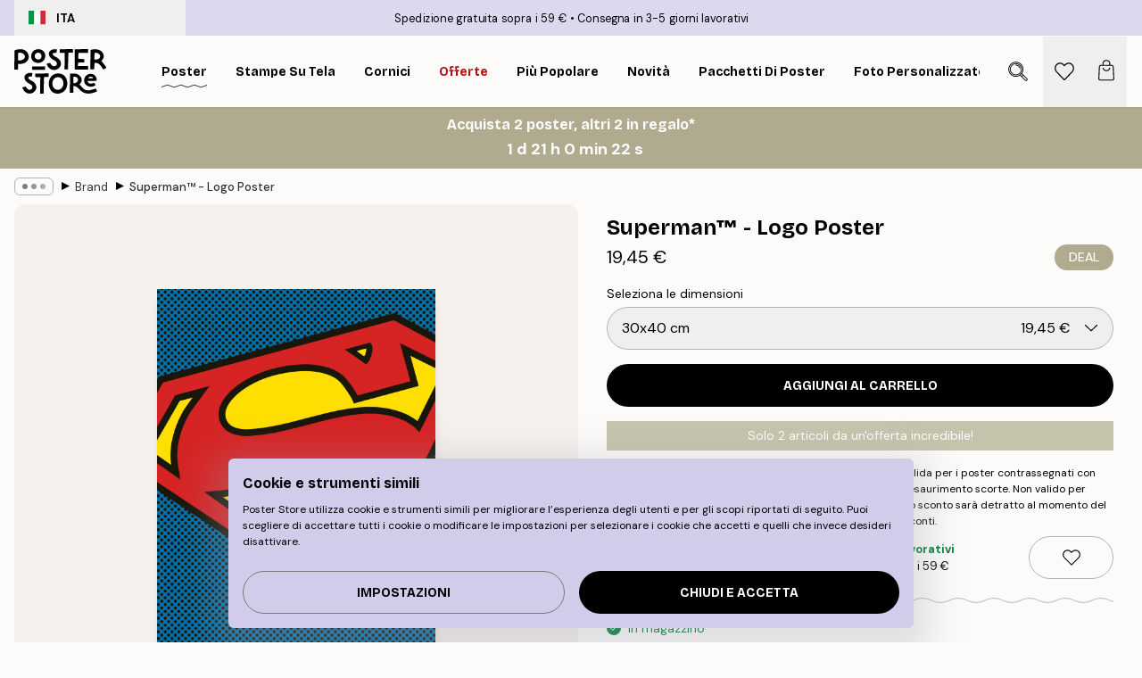

--- FILE ---
content_type: text/html; charset=utf-8
request_url: https://posterstore.it/p/stampe-poster/external-brands/superman-logo-poster/
body_size: 32858
content:
<!DOCTYPE html><html dir="ltr" lang="it"><head><title>Superman™ - Logo poster fumetto | Poster Store IT</title><meta name="description" content="Poster con il classico logo di Superman™ in rosso e blu, perfetto per una sala giochi o una cameretta ✅ Prezzi incredibili! ✅ Consegna veloce ✅ Spedizione gratis"/><meta charSet="utf-8"/><meta name="viewport" content="initial-scale=1.0, width=device-width"/><link rel="canonical" href="https://posterstore.it/p/stampe-poster/external-brands/superman-logo-poster/"/><link rel="alternate" hrefLang="en-ie" href="https://posterstore.ie/p/posters-prints/external-brands/superman-logo-poster/"/><link rel="alternate" hrefLang="no-no" href="https://posterstore.no/p/plakater-posters/external-brands/superman-logo-plakat/"/><link rel="alternate" hrefLang="en-au" href="https://posterstore.com/au/p/posters-prints/external-brands/superman-logo-poster/"/><link rel="alternate" hrefLang="ro-ro" href="https://posterstore.com/ro/p/postere/external-brands/superman-logo-poster/"/><link rel="alternate" hrefLang="hu-hu" href="https://posterstore.hu/p/falikepek-poszterek/external-brands/superman-logo-poszter/"/><link rel="alternate" hrefLang="en-hr" href="https://posterstore.eu/p/posters-prints/external-brands/superman-logo-poster/"/><link rel="alternate" hrefLang="cs-cz" href="https://posterstore.cz/p/plakaty-obrazy/external-brands/superman-logo-plakat/"/><link rel="alternate" hrefLang="en-nz" href="https://posterstore.nz/p/posters-prints/external-brands/superman-logo-poster/"/><link rel="alternate" hrefLang="ja-jp" href="https://posterstore.jp/p/E3-83-9D-E3-82-B9-E3-82-BF-E3-83-BC/External-Brands/Superman%E2%84%A2---Logo-Poster/"/><link rel="alternate" hrefLang="ko-kr" href="https://posterstore.kr/p/EC-95-84-ED-8A-B8-EC-9B-8C-ED-81-AC--ED-8F-AC-EC-8A-A4-ED-84-B0/External-Brands/Superman%E2%84%A2---Logo-Poster/"/><link rel="alternate" hrefLang="de-de" href="https://posterstore.de/p/bilder-poster/external-brands/superman-logo-poster/"/><link rel="alternate" hrefLang="fr-fr" href="https://posterstore.fr/p/affiches-posters/external-brands/superman-logo-affiche/"/><link rel="alternate" hrefLang="en-gb" href="https://posterstore.co.uk/p/posters-prints/brands/superman-logo-poster/"/><link rel="alternate" hrefLang="sv-se" href="https://posterstore.se/p/tavlor-posters/external-brands/superman-logo-poster/"/><link rel="alternate" hrefLang="da-dk" href="https://posterstore.dk/p/plakater/external-brands/superman-logo-plakat/"/><link rel="alternate" hrefLang="nl-nl" href="https://posterstore.nl/p/posters/external-brands/superman-logo-poster/"/><link rel="alternate" hrefLang="de-at" href="https://posterstore.at/p/poster/external-brands/superman-logo-poster/"/><link rel="alternate" hrefLang="it-it" href="https://posterstore.it/p/stampe-poster/external-brands/superman-logo-poster/"/><link rel="alternate" hrefLang="es-es" href="https://posterstore.es/p/posters/external-brands/superman-logo-poster/"/><link rel="alternate" hrefLang="nl-be" href="https://posterstore.be/p/posters/merken/superman-logo-poster/"/><link rel="alternate" hrefLang="fi-fi" href="https://posterstore.fi/p/julisteet/external-brands/superman-logo-juliste/"/><link rel="alternate" hrefLang="de-ch" href="https://posterstore.ch/p/bilder-poster/external-brands/superman-logo-poster/"/><link rel="alternate" hrefLang="ar-ae" href="https://posterstore.ae/p/D8-A7-D9-84-D9-84-D9-88-D8-AD-D8-A7-D8-AA--D9-88-D8-A7-D9-84-D9-85-D8-B7-D8-A8-D9-88-D8-B9-D8-A7-D8-AA/External-Brands/Superman%E2%84%A2---Logo-Poster/"/><link rel="alternate" hrefLang="pl-pl" href="https://posterstore.pl/p/plakaty-obrazy/external-brands/superman-logo-plakat/"/><link rel="alternate" hrefLang="it-ch" href="https://posterstore.ch/it-ch/p/stampe-poster/external-brands/superman-logo-poster/"/><link rel="alternate" hrefLang="fr-ch" href="https://posterstore.ch/fr-ch/p/affiches-posters/external-brands/superman-logo-affiche/"/><link rel="alternate" hrefLang="fr-be" href="https://posterstore.be/fr-be/p/affiches-posters/external-brands/superman-logo-affiche/"/><link rel="alternate" hrefLang="de-be" href="https://posterstore.be/de-be/p/bilder-poster/external-brands/superman-logo-poster/"/><meta property="og:description" content="Poster con il classico logo di Superman™ in rosso e blu, perfetto per una sala giochi o una cameretta ✅ Prezzi incredibili! ✅ Consegna veloce ✅ Spedizione gratis"/><meta property="og:url" content="https://posterstore.it/p/stampe-poster/external-brands/superman-logo-poster/"/><meta property="og:site_name" content="Poster Store"/><meta property="og:title" content="Superman™ - Logo Poster"/><meta property="og:type" content="product"/><meta property="og:image" content="https://media.posterstore.com/site_images/68631c3892c536b9cc92b047_832843387_WB0049-8.jpg"/><link rel="preload" as="image" imageSrcSet="https://media.posterstore.com/site_images/68631c35f416e9f1f4003859_1320861054_WB0049-5.jpg?auto=compress%2Cformat&amp;fit=max&amp;w=16 16w, https://media.posterstore.com/site_images/68631c35f416e9f1f4003859_1320861054_WB0049-5.jpg?auto=compress%2Cformat&amp;fit=max&amp;w=32 32w, https://media.posterstore.com/site_images/68631c35f416e9f1f4003859_1320861054_WB0049-5.jpg?auto=compress%2Cformat&amp;fit=max&amp;w=48 48w, https://media.posterstore.com/site_images/68631c35f416e9f1f4003859_1320861054_WB0049-5.jpg?auto=compress%2Cformat&amp;fit=max&amp;w=64 64w, https://media.posterstore.com/site_images/68631c35f416e9f1f4003859_1320861054_WB0049-5.jpg?auto=compress%2Cformat&amp;fit=max&amp;w=96 96w, https://media.posterstore.com/site_images/68631c35f416e9f1f4003859_1320861054_WB0049-5.jpg?auto=compress%2Cformat&amp;fit=max&amp;w=128 128w, https://media.posterstore.com/site_images/68631c35f416e9f1f4003859_1320861054_WB0049-5.jpg?auto=compress%2Cformat&amp;fit=max&amp;w=256 256w, https://media.posterstore.com/site_images/68631c35f416e9f1f4003859_1320861054_WB0049-5.jpg?auto=compress%2Cformat&amp;fit=max&amp;w=384 384w, https://media.posterstore.com/site_images/68631c35f416e9f1f4003859_1320861054_WB0049-5.jpg?auto=compress%2Cformat&amp;fit=max&amp;w=640 640w, https://media.posterstore.com/site_images/68631c35f416e9f1f4003859_1320861054_WB0049-5.jpg?auto=compress%2Cformat&amp;fit=max&amp;w=750 750w, https://media.posterstore.com/site_images/68631c35f416e9f1f4003859_1320861054_WB0049-5.jpg?auto=compress%2Cformat&amp;fit=max&amp;w=828 828w, https://media.posterstore.com/site_images/68631c35f416e9f1f4003859_1320861054_WB0049-5.jpg?auto=compress%2Cformat&amp;fit=max&amp;w=1080 1080w, https://media.posterstore.com/site_images/68631c35f416e9f1f4003859_1320861054_WB0049-5.jpg?auto=compress%2Cformat&amp;fit=max&amp;w=1200 1200w, https://media.posterstore.com/site_images/68631c35f416e9f1f4003859_1320861054_WB0049-5.jpg?auto=compress%2Cformat&amp;fit=max&amp;w=1920 1920w, https://media.posterstore.com/site_images/68631c35f416e9f1f4003859_1320861054_WB0049-5.jpg?auto=compress%2Cformat&amp;fit=max&amp;w=2048 2048w, https://media.posterstore.com/site_images/68631c35f416e9f1f4003859_1320861054_WB0049-5.jpg?auto=compress%2Cformat&amp;fit=max&amp;w=3840 3840w" imageSizes="100%" fetchpriority="high"/><meta name="next-head-count" content="40"/><link rel="shortcut icon" href="/favicon.ico" type="image/x-icon"/><link rel="mask-icon" href="/mask-icon.svg" color="black"/><link rel="apple-touch-icon" href="/touch-icon.png"/><meta name="theme-color" content="#fff" media="(prefers-color-scheme: light)"/><meta name="theme-color" content="#fff" media="(prefers-color-scheme: dark)"/><meta name="theme-color" content="#fff"/><meta name="google" content="notranslate"/><link rel="preload" href="/_next/static/css/ed153d54f0a8e4c9.css" as="style" crossorigin="anonymous"/><link rel="stylesheet" href="/_next/static/css/ed153d54f0a8e4c9.css" crossorigin="anonymous" data-n-g=""/><link rel="preload" href="/_next/static/css/bdb19ca02405dbf2.css" as="style" crossorigin="anonymous"/><link rel="stylesheet" href="/_next/static/css/bdb19ca02405dbf2.css" crossorigin="anonymous" data-n-p=""/><noscript data-n-css=""></noscript><script defer="" crossorigin="anonymous" nomodule="" src="/_next/static/chunks/polyfills-42372ed130431b0a.js"></script><script defer="" src="/_next/static/chunks/8329.bd466bf581e88a71.js" crossorigin="anonymous"></script><script defer="" src="/_next/static/chunks/8873.e1aff71af8dfb0e8.js" crossorigin="anonymous"></script><script defer="" src="/_next/static/chunks/6329.f26ba473ea1bb8a1.js" crossorigin="anonymous"></script><script src="/_next/static/chunks/webpack-bebfb9b8bae3bb01.js" defer="" crossorigin="anonymous"></script><script src="/_next/static/chunks/framework-ad5a2060caaa3ac5.js" defer="" crossorigin="anonymous"></script><script src="/_next/static/chunks/main-bef785a8afe73322.js" defer="" crossorigin="anonymous"></script><script src="/_next/static/chunks/pages/_app-c0e75e9e2500d95c.js" defer="" crossorigin="anonymous"></script><script src="/_next/static/chunks/3812-dad0d148c02f1223.js" defer="" crossorigin="anonymous"></script><script src="/_next/static/chunks/5224-856ccd605590fadb.js" defer="" crossorigin="anonymous"></script><script src="/_next/static/chunks/2835-f66bcc2c5fa32920.js" defer="" crossorigin="anonymous"></script><script src="/_next/static/chunks/3304-a4a0d382497c7e2a.js" defer="" crossorigin="anonymous"></script><script src="/_next/static/chunks/7765-2523f8b4e0f67648.js" defer="" crossorigin="anonymous"></script><script src="/_next/static/chunks/657-64c5d5fefd5af72f.js" defer="" crossorigin="anonymous"></script><script src="/_next/static/chunks/9994-eb5e3ce532bbdc01.js" defer="" crossorigin="anonymous"></script><script src="/_next/static/chunks/7229-ebb75704257fd56f.js" defer="" crossorigin="anonymous"></script><script src="/_next/static/chunks/pages/p/%5B...slug%5D-8897cf0d8a64f8c7.js" defer="" crossorigin="anonymous"></script><script src="/_next/static/ZGJIdtE3r3nSvyP7umZEZ/_buildManifest.js" defer="" crossorigin="anonymous"></script><script src="/_next/static/ZGJIdtE3r3nSvyP7umZEZ/_ssgManifest.js" defer="" crossorigin="anonymous"></script></head><body class="notranslate" lang="it"><noscript><iframe title="Google Tag Manager" src="https://www.googletagmanager.com/ns.html?id=GTM-T9G5H8D" height="0" width="0" style="display:none;visibility:hidden"></iframe></noscript><div id="__loading-indicator"></div><div id="__next"><script>history.scrollRestoration = "manual"</script><div id="app" data-project="PS" class="__variable_6e5d6a __variable_fc1bc1 font-body flex min-h-full flex-col"><a href="#main" class="visually-hidden">Skip to main content.</a><aside id="status" class="relative z-40 h-6 bg-brand-purple/75 px-4 w-content:h-10 z-40" aria-label="Status bar"><div class="relative m-auto flex h-full w-full max-w-header items-center"><button class="absolute z-10 hidden h-full w-48 items-center py-1 w-content:flex"><div class="relative flex h-full items-center rounded-md px-4 text-xs uppercase hover:bg-brand-purple active:bg-brand-purple ltr:-left-4 rtl:-right-4"><div class="relative me-3 flex" style="min-height:15.4px;min-width:19px"><img alt="Italy flag icon" aria-hidden="true" loading="lazy" width="640" height="480" decoding="async" data-nimg="1" class="absolute h-full w-full object-cover" style="color:transparent" src="/_next/static/media/it.e8516fc7.svg"/></div><div class="flex h-4 items-center"><span class="font-bold" title="Italy">ITA</span></div></div></button><span></span><div role="region" aria-label="Announcements" class="w-full h-full flex-1 relative"><ul class="flex w-full flex-center h-full"><li aria-posinset="1" aria-setsize="2" class="transition-opacity absolute w-full overflow-hidden flex flex-center opacity-100" style="transition-duration:500ms"><p class="truncate w-content:scale-90">Spedizione gratuita sopra i 59 €</p></li><li aria-posinset="2" aria-setsize="2" class="transition-opacity absolute w-full overflow-hidden flex flex-center opacity-0 pointer-events-none" style="transition-duration:200ms"><p class="truncate w-content:scale-90">Consegna in 3-5 giorni lavorativi</p></li></ul></div></div></aside><header role="banner" class="sticky top-0 z-30" aria-label="Main navigation"><div class="flex h-16 items-center bg-brand-white px-1 shadow-sm lg:h-20 lg:px-4"><nav role="navigation" class="mx-auto flex w-full max-w-header items-center justify-between transition-all duration-500"><a class="flex max-w-content items-center justify-center transition-opacity duration-150 active:hover:opacity-60 active:hover:transition-none active:hover:delay-0 lg:w-[165px] lg:justify-start opacity-0" aria-current="false" href="https://posterstore.it/"><img alt="Poster Store logo" loading="lazy" width="1143" height="557" decoding="async" data-nimg="1" class="m-auto h-[32px] w-auto lg:m-0 lg:my-4 lg:h-[50px] opacity-100 transition-opacity delay-300 lg:delay-500 w-content:delay-0 opacity-100 transition-opacity delay-300 duration-500" style="color:transparent" src="/_next/static/media/logo.efc2cd70.svg"/></a><section id="synapse-popover-group-R3a776" aria-label="Site navigation" class="hide-scrollbar me-4 hidden flex-1 overflow-x-auto lg:flex"><div class="group static" data-ph="top-nav"><a class="popover-button flex-center flex flex items-center capitalize font-display font-bold tracking-[0.5px] lg:tracking-[0.56px] text-xs lg:text-sm h-20 px-2.5 lg:px-4 whitespace-nowrap transition-colors duration-300 button-tertiary-active !ps-0" id="synapse-popover-Rra776-button" aria-expanded="false" href="https://posterstore.it/stampe-poster/"><span class="relative flex h-full items-center"><span class="relative tracking-normal">Poster<div class="absolute" style="overflow:hidden;background-image:url(&#x27;data:image/svg+xml;utf8,&lt;svg xmlns=&quot;http://www.w3.org/2000/svg&quot; viewBox=&quot;0 0 100 20&quot; preserveAspectRatio=&quot;none&quot;&gt;&lt;path d=&quot;M0,10 Q25,0 50,10 T100,10&quot; fill=&quot;none&quot; stroke=&quot;%23000&quot; stroke-width=&quot;4&quot; /&gt;&lt;/svg&gt;&#x27;);background-repeat:repeat-x;background-position:center;background-size:15px 5px;width:100%;height:10px;opacity:1"></div></span></span></a></div><div class="group static" data-ph="top-nav"><a class="popover-button flex-center flex flex items-center capitalize font-display font-bold tracking-[0.5px] lg:tracking-[0.56px] text-xs lg:text-sm h-20 px-2.5 lg:px-4 whitespace-nowrap transition-colors duration-300 button-tertiary-active" id="synapse-popover-R1ba776-button" aria-expanded="false" href="https://posterstore.it/canvas/"><span class="relative flex h-full items-center"><span class="relative tracking-normal">Stampe su tela<div class="absolute !opacity-0 group-hover:!opacity-50" style="overflow:hidden;background-image:url(&#x27;data:image/svg+xml;utf8,&lt;svg xmlns=&quot;http://www.w3.org/2000/svg&quot; viewBox=&quot;0 0 100 20&quot; preserveAspectRatio=&quot;none&quot;&gt;&lt;path d=&quot;M0,10 Q25,0 50,10 T100,10&quot; fill=&quot;none&quot; stroke=&quot;%23000&quot; stroke-width=&quot;4&quot; /&gt;&lt;/svg&gt;&#x27;);background-repeat:repeat-x;background-position:center;background-size:15px 5px;width:100%;height:10px;opacity:1"></div></span></span></a></div><div class="group static" data-ph="top-nav"><a class="popover-button flex-center flex flex items-center capitalize font-display font-bold tracking-[0.5px] lg:tracking-[0.56px] text-xs lg:text-sm h-20 px-2.5 lg:px-4 whitespace-nowrap transition-colors duration-300 button-tertiary-active" id="synapse-popover-R1ra776-button" aria-expanded="false" href="https://posterstore.it/cornici/"><span class="relative flex h-full items-center"><span class="relative tracking-normal">Cornici<div class="absolute !opacity-0 group-hover:!opacity-50" style="overflow:hidden;background-image:url(&#x27;data:image/svg+xml;utf8,&lt;svg xmlns=&quot;http://www.w3.org/2000/svg&quot; viewBox=&quot;0 0 100 20&quot; preserveAspectRatio=&quot;none&quot;&gt;&lt;path d=&quot;M0,10 Q25,0 50,10 T100,10&quot; fill=&quot;none&quot; stroke=&quot;%23000&quot; stroke-width=&quot;4&quot; /&gt;&lt;/svg&gt;&#x27;);background-repeat:repeat-x;background-position:center;background-size:15px 5px;width:100%;height:10px;opacity:1"></div></span></span></a></div><div class="group" data-ph="top-nav"><a class="popover-button flex-center flex flex items-center capitalize font-display font-bold tracking-[0.5px] lg:tracking-[0.56px] text-xs lg:text-sm h-20 px-2.5 lg:px-4 whitespace-nowrap transition-colors duration-300 button-tertiary-active text-urgent" id="synapse-popover-R2ba776-button" aria-expanded="false" aria-controls="synapse-popover-R2ba776" href="https://posterstore.it/offerte/"><span class="relative">Offerte<div class="absolute !opacity-0 group-hover:!opacity-50" style="overflow:hidden;background-image:url(&#x27;data:image/svg+xml;utf8,&lt;svg xmlns=&quot;http://www.w3.org/2000/svg&quot; viewBox=&quot;0 0 100 20&quot; preserveAspectRatio=&quot;none&quot;&gt;&lt;path d=&quot;M0,10 Q25,0 50,10 T100,10&quot; fill=&quot;none&quot; stroke=&quot;%23B21010&quot; stroke-width=&quot;4&quot; /&gt;&lt;/svg&gt;&#x27;);background-repeat:repeat-x;background-position:center;background-size:15px 5px;width:100%;height:10px;opacity:1"></div></span></a></div><div class="group" data-ph="top-nav"><a class="popover-button flex-center flex flex items-center capitalize font-display font-bold tracking-[0.5px] lg:tracking-[0.56px] text-xs lg:text-sm h-20 px-2.5 lg:px-4 whitespace-nowrap transition-colors duration-300 button-tertiary-active" id="synapse-popover-R2ra776-button" aria-expanded="false" aria-controls="synapse-popover-R2ra776" href="https://posterstore.it/stampe-poster/poster-piu-popolari/"><span class="relative">Più popolare<div class="absolute !opacity-0 group-hover:!opacity-50" style="overflow:hidden;background-image:url(&#x27;data:image/svg+xml;utf8,&lt;svg xmlns=&quot;http://www.w3.org/2000/svg&quot; viewBox=&quot;0 0 100 20&quot; preserveAspectRatio=&quot;none&quot;&gt;&lt;path d=&quot;M0,10 Q25,0 50,10 T100,10&quot; fill=&quot;none&quot; stroke=&quot;%23000&quot; stroke-width=&quot;4&quot; /&gt;&lt;/svg&gt;&#x27;);background-repeat:repeat-x;background-position:center;background-size:15px 5px;width:100%;height:10px;opacity:1"></div></span></a></div><div class="group" data-ph="top-nav"><a class="popover-button flex-center flex flex items-center capitalize font-display font-bold tracking-[0.5px] lg:tracking-[0.56px] text-xs lg:text-sm h-20 px-2.5 lg:px-4 whitespace-nowrap transition-colors duration-300 button-tertiary-active" id="synapse-popover-R3ba776-button" aria-expanded="false" aria-controls="synapse-popover-R3ba776" href="https://posterstore.it/stampe-poster/novita/"><span class="relative">Novità<div class="absolute !opacity-0 group-hover:!opacity-50" style="overflow:hidden;background-image:url(&#x27;data:image/svg+xml;utf8,&lt;svg xmlns=&quot;http://www.w3.org/2000/svg&quot; viewBox=&quot;0 0 100 20&quot; preserveAspectRatio=&quot;none&quot;&gt;&lt;path d=&quot;M0,10 Q25,0 50,10 T100,10&quot; fill=&quot;none&quot; stroke=&quot;%23000&quot; stroke-width=&quot;4&quot; /&gt;&lt;/svg&gt;&#x27;);background-repeat:repeat-x;background-position:center;background-size:15px 5px;width:100%;height:10px;opacity:1"></div></span></a></div><div class="group" data-ph="top-nav"><a class="popover-button flex-center flex flex items-center capitalize font-display font-bold tracking-[0.5px] lg:tracking-[0.56px] text-xs lg:text-sm h-20 px-2.5 lg:px-4 whitespace-nowrap transition-colors duration-300 button-tertiary-active" id="synapse-popover-R3ra776-button" aria-expanded="false" aria-controls="synapse-popover-R3ra776" href="https://posterstore.it/stampe-poster/pacchetti-di-poster/"><span class="relative">Pacchetti di poster<div class="absolute !opacity-0 group-hover:!opacity-50" style="overflow:hidden;background-image:url(&#x27;data:image/svg+xml;utf8,&lt;svg xmlns=&quot;http://www.w3.org/2000/svg&quot; viewBox=&quot;0 0 100 20&quot; preserveAspectRatio=&quot;none&quot;&gt;&lt;path d=&quot;M0,10 Q25,0 50,10 T100,10&quot; fill=&quot;none&quot; stroke=&quot;%23000&quot; stroke-width=&quot;4&quot; /&gt;&lt;/svg&gt;&#x27;);background-repeat:repeat-x;background-position:center;background-size:15px 5px;width:100%;height:10px;opacity:1"></div></span></a></div><div class="group" data-ph="top-nav"><a class="popover-button flex-center flex flex items-center capitalize font-display font-bold tracking-[0.5px] lg:tracking-[0.56px] text-xs lg:text-sm h-20 px-2.5 lg:px-4 whitespace-nowrap transition-colors duration-300 button-tertiary-active" id="synapse-popover-R4ba776-button" aria-expanded="false" aria-controls="synapse-popover-R4ba776" href="https://posterstore.it/artwork/"><span class="relative">Foto Personalizzate<div class="absolute !opacity-0 group-hover:!opacity-50" style="overflow:hidden;background-image:url(&#x27;data:image/svg+xml;utf8,&lt;svg xmlns=&quot;http://www.w3.org/2000/svg&quot; viewBox=&quot;0 0 100 20&quot; preserveAspectRatio=&quot;none&quot;&gt;&lt;path d=&quot;M0,10 Q25,0 50,10 T100,10&quot; fill=&quot;none&quot; stroke=&quot;%23000&quot; stroke-width=&quot;4&quot; /&gt;&lt;/svg&gt;&#x27;);background-repeat:repeat-x;background-position:center;background-size:15px 5px;width:100%;height:10px;opacity:1"></div></span></a></div><div class="group" data-ph="top-nav"><a class="popover-button flex-center flex flex items-center capitalize font-display font-bold tracking-[0.5px] lg:tracking-[0.56px] text-xs lg:text-sm h-20 px-2.5 lg:px-4 whitespace-nowrap transition-colors duration-300 button-tertiary-active" id="synapse-popover-R4ra776-button" aria-expanded="false" aria-controls="synapse-popover-R4ra776" href="https://posterstore.it/g/wall-art-ispirazione/"><span class="relative">Galleria a parete<div class="absolute !opacity-0 group-hover:!opacity-50" style="overflow:hidden;background-image:url(&#x27;data:image/svg+xml;utf8,&lt;svg xmlns=&quot;http://www.w3.org/2000/svg&quot; viewBox=&quot;0 0 100 20&quot; preserveAspectRatio=&quot;none&quot;&gt;&lt;path d=&quot;M0,10 Q25,0 50,10 T100,10&quot; fill=&quot;none&quot; stroke=&quot;%23000&quot; stroke-width=&quot;4&quot; /&gt;&lt;/svg&gt;&#x27;);background-repeat:repeat-x;background-position:center;background-size:15px 5px;width:100%;height:10px;opacity:1"></div></span></a></div><div class="group" data-ph="top-nav"><a class="popover-button flex-center flex flex items-center capitalize font-display font-bold tracking-[0.5px] lg:tracking-[0.56px] text-xs lg:text-sm h-20 px-2.5 lg:px-4 whitespace-nowrap transition-colors duration-300 button-tertiary-active" id="synapse-popover-R5ba776-button" aria-expanded="false" aria-controls="synapse-popover-R5ba776" href="https://posterstore.it/come-creare-la-tua-galleria-a-parete-perfetta/"><span class="relative">Ispirazione e consigli<div class="absolute !opacity-0 group-hover:!opacity-50" style="overflow:hidden;background-image:url(&#x27;data:image/svg+xml;utf8,&lt;svg xmlns=&quot;http://www.w3.org/2000/svg&quot; viewBox=&quot;0 0 100 20&quot; preserveAspectRatio=&quot;none&quot;&gt;&lt;path d=&quot;M0,10 Q25,0 50,10 T100,10&quot; fill=&quot;none&quot; stroke=&quot;%23000&quot; stroke-width=&quot;4&quot; /&gt;&lt;/svg&gt;&#x27;);background-repeat:repeat-x;background-position:center;background-size:15px 5px;width:100%;height:10px;opacity:1"></div></span></a></div></section></nav></div></header><a href="https://posterstore.it/promotion/offerte/"><aside aria-labelledby="synapse-promotional-banner-Rc776-title" class="flex flex-col flex-center text-center py-2 px-4 z-20 relative group" style="background:#b0ab8e;color:#fff"><div class="max-w-header relative w-full"><div class="flex flex-col px-8"><span id="synapse-promotional-banner-Rc776-title" class="h3">Acquista 2 poster, altri 2 in regalo*</span></div></div></aside></a><span></span><main id="main" class="flex-1"><script type="application/ld+json">{
        "@context": "http://schema.org/",
        "@type": "Product",
        "name": "Superman™ - Logo Poster",
        "description": "Poster Logo di Superman™ nei classici colori Superman rosso e blu. Crea una fantastica sala giochi o aggiungi questo poster alla stanza di un adolescente per un risultato perfetto!",
        "sku": "WB0049",
        "image": "https://media.posterstore.com/site_images/68631c3892c536b9cc92b047_832843387_WB0049-8.jpg",
        "url": "https://posterstore.it/stampe-poster/external-brands/superman-logo-poster/",
        "brand": {
          "@type": "Brand",
          "name": "Poster Store"
        },
        "offers": [
          {
              "@type": "Offer",
              "sku": "WB0049-5",
              "name": "Superman™ - Logo Poster 30x40 cm",
              "url": "https://posterstore.it/stampe-poster/external-brands/superman-logo-poster/",
              "priceSpecification": [{"@type":"UnitPriceSpecification","price":19.45,"priceCurrency":"EUR"}],
              "itemCondition": "http://schema.org/NewCondition",
              "availability": "http://schema.org/InStock"
            },{
              "@type": "Offer",
              "sku": "WB0049-8",
              "name": "Superman™ - Logo Poster 50x70 cm",
              "url": "https://posterstore.it/stampe-poster/external-brands/superman-logo-poster/",
              "priceSpecification": [{"@type":"UnitPriceSpecification","price":32.95,"priceCurrency":"EUR"}],
              "itemCondition": "http://schema.org/NewCondition",
              "availability": "http://schema.org/InStock"
            }
        ]
      }</script><div class="relative mx-auto mb-12 lg:bg-transparent lg:px-4"><div class="mx-auto max-w-header"><nav id="breadcrumbs" class="hide-scrollbar mask-x-scroll flex w-full items-center overflow-x-auto py-2 px-4 lg:-mx-4" aria-label="Breadcrumb" data-ph="breadcrumbs"><div class="sticky start-0 z-10 flex shrink-0 items-center transition-opacity duration-150 opacity-100 delay-150"><div role="presentation" class="flex-center flex h-5 px-2 rounded-md me-2 border border-brand-500"><div class="rounded-full bg-black me-1 last:me-0" style="height:6px;width:6px;opacity:calc(0.5 - 0 * 0.1)"></div><div class="rounded-full bg-black me-1 last:me-0" style="height:6px;width:6px;opacity:calc(0.5 - 1 * 0.1)"></div><div class="rounded-full bg-black me-1 last:me-0" style="height:6px;width:6px;opacity:calc(0.5 - 2 * 0.1)"></div></div><div role="separator" aria-orientation="vertical" class="text-md rtl-mirror relative -top-px start-px font-bold">▸</div></div><ol class="flex flex-nowrap ps-1 ms-2" style="transform:translate3d(0px, 0px, 0px)"><li class="group mx-1 flex flex-nowrap transition-opacity duration-300 ltr:first:-ml-3 rtl:first:-mr-3 pointer-events-none opacity-0"><a class="me-2 flex items-center truncate whitespace-nowrap hover:underline group-last:me-0 text-black/80 text-xs button-tertiary-active duration-300 transition-colors" tabindex="0" style="max-width:15rem" href="https://posterstore.it/">Poster Store</a><div role="separator" aria-orientation="vertical" class="text-md rtl-mirror relative -top-px start-px font-bold">▸</div></li><li class="group mx-1 flex flex-nowrap transition-opacity duration-300 ltr:first:-ml-3 rtl:first:-mr-3 pointer-events-none opacity-0"><a class="me-2 flex items-center truncate whitespace-nowrap hover:underline group-last:me-0 text-black/80 text-xs button-tertiary-active duration-300 transition-colors" tabindex="0" style="max-width:15rem" href="https://posterstore.it/stampe-poster/">Poster</a><div role="separator" aria-orientation="vertical" class="text-md rtl-mirror relative -top-px start-px font-bold">▸</div></li><li class="group mx-1 flex flex-nowrap transition-opacity duration-300 ltr:first:-ml-3 rtl:first:-mr-3 opacity-100"><a class="me-2 flex items-center truncate whitespace-nowrap hover:underline group-last:me-0 text-black/80 text-xs button-tertiary-active duration-300 transition-colors" tabindex="0" style="max-width:15rem" href="https://posterstore.it/stampe-poster/external-brands/">Brand</a><div role="separator" aria-orientation="vertical" class="text-md rtl-mirror relative -top-px start-px font-bold">▸</div></li><li class="group mx-1 flex flex-nowrap transition-opacity duration-300 ltr:first:-ml-3 rtl:first:-mr-3 opacity-100"><a class="me-2 flex items-center truncate whitespace-nowrap hover:underline group-last:me-0 pe-3 font-medium text-black/80 text-xs button-tertiary-active duration-300 transition-colors" aria-current="page" tabindex="0" style="max-width:15rem" href="https://posterstore.it/p/stampe-poster/external-brands/superman-logo-poster/">Superman™ - Logo Poster</a></li></ol></nav></div><div class="relative z-20 m-auto flex h-full max-w-header flex-col items-start lg:flex-row"><div class="h-full w-full min-w-[50%] lg:sticky lg:top-[94px] lg:w-1/2 xl:w-full"><div class="relative mx-4 ms-0 flex h-full" aria-label="Product images"><div class="hide-scrollbar me-4 ms-4 w-14 flex-col overflow-y-auto pe-1 transition-opacity duration-300 ease-in-out xs:w-16 sm:w-20 md:w-32 lg:ms-0 lg:w-20 xl:w-40 2xl:me-6 2xl:w-48 hidden opacity-0 mask-y-scroll" style="max-height:0"><div class="h-px"></div><button class="relative mb-4 h-0 w-full bg-white last:mb-0" disabled="" aria-label="Show image 1" aria-controls="synapse-product-photoswipe-thumbnail-slider-Rp1976-container" aria-owns="synapse-product-photoswipe-thumbnail-slider-Rp1976-slide-0" aria-current="true" style="padding-bottom:133.35%"><img alt="Poster con lo scudo di Superman rosso e giallo con contorni neri su uno sfondo blu a puntini neri." loading="lazy" decoding="async" data-nimg="fill" style="position:absolute;height:100%;width:100%;left:0;top:0;right:0;bottom:0;color:transparent;max-width:100%;background-size:cover;background-position:50% 50%;background-repeat:no-repeat;background-image:url(&quot;data:image/svg+xml;charset=utf-8,%3Csvg xmlns=&#x27;http://www.w3.org/2000/svg&#x27; %3E%3Cfilter id=&#x27;b&#x27; color-interpolation-filters=&#x27;sRGB&#x27;%3E%3CfeGaussianBlur stdDeviation=&#x27;20&#x27;/%3E%3CfeColorMatrix values=&#x27;1 0 0 0 0 0 1 0 0 0 0 0 1 0 0 0 0 0 100 -1&#x27; result=&#x27;s&#x27;/%3E%3CfeFlood x=&#x27;0&#x27; y=&#x27;0&#x27; width=&#x27;100%25&#x27; height=&#x27;100%25&#x27;/%3E%3CfeComposite operator=&#x27;out&#x27; in=&#x27;s&#x27;/%3E%3CfeComposite in2=&#x27;SourceGraphic&#x27;/%3E%3CfeGaussianBlur stdDeviation=&#x27;20&#x27;/%3E%3C/filter%3E%3Cimage width=&#x27;100%25&#x27; height=&#x27;100%25&#x27; x=&#x27;0&#x27; y=&#x27;0&#x27; preserveAspectRatio=&#x27;none&#x27; style=&#x27;filter: url(%23b);&#x27; href=&#x27;[data-uri]&#x27;/%3E%3C/svg%3E&quot;)" sizes="100%" srcSet="https://media.posterstore.com/site_images/68631c35f416e9f1f4003859_1320861054_WB0049-5.jpg?auto=compress%2Cformat&amp;fit=max&amp;w=16 16w, https://media.posterstore.com/site_images/68631c35f416e9f1f4003859_1320861054_WB0049-5.jpg?auto=compress%2Cformat&amp;fit=max&amp;w=32 32w, https://media.posterstore.com/site_images/68631c35f416e9f1f4003859_1320861054_WB0049-5.jpg?auto=compress%2Cformat&amp;fit=max&amp;w=48 48w, https://media.posterstore.com/site_images/68631c35f416e9f1f4003859_1320861054_WB0049-5.jpg?auto=compress%2Cformat&amp;fit=max&amp;w=64 64w, https://media.posterstore.com/site_images/68631c35f416e9f1f4003859_1320861054_WB0049-5.jpg?auto=compress%2Cformat&amp;fit=max&amp;w=96 96w, https://media.posterstore.com/site_images/68631c35f416e9f1f4003859_1320861054_WB0049-5.jpg?auto=compress%2Cformat&amp;fit=max&amp;w=128 128w, https://media.posterstore.com/site_images/68631c35f416e9f1f4003859_1320861054_WB0049-5.jpg?auto=compress%2Cformat&amp;fit=max&amp;w=256 256w, https://media.posterstore.com/site_images/68631c35f416e9f1f4003859_1320861054_WB0049-5.jpg?auto=compress%2Cformat&amp;fit=max&amp;w=384 384w, https://media.posterstore.com/site_images/68631c35f416e9f1f4003859_1320861054_WB0049-5.jpg?auto=compress%2Cformat&amp;fit=max&amp;w=640 640w, https://media.posterstore.com/site_images/68631c35f416e9f1f4003859_1320861054_WB0049-5.jpg?auto=compress%2Cformat&amp;fit=max&amp;w=750 750w, https://media.posterstore.com/site_images/68631c35f416e9f1f4003859_1320861054_WB0049-5.jpg?auto=compress%2Cformat&amp;fit=max&amp;w=828 828w, https://media.posterstore.com/site_images/68631c35f416e9f1f4003859_1320861054_WB0049-5.jpg?auto=compress%2Cformat&amp;fit=max&amp;w=1080 1080w, https://media.posterstore.com/site_images/68631c35f416e9f1f4003859_1320861054_WB0049-5.jpg?auto=compress%2Cformat&amp;fit=max&amp;w=1200 1200w, https://media.posterstore.com/site_images/68631c35f416e9f1f4003859_1320861054_WB0049-5.jpg?auto=compress%2Cformat&amp;fit=max&amp;w=1920 1920w, https://media.posterstore.com/site_images/68631c35f416e9f1f4003859_1320861054_WB0049-5.jpg?auto=compress%2Cformat&amp;fit=max&amp;w=2048 2048w, https://media.posterstore.com/site_images/68631c35f416e9f1f4003859_1320861054_WB0049-5.jpg?auto=compress%2Cformat&amp;fit=max&amp;w=3840 3840w" src="https://media.posterstore.com/site_images/68631c35f416e9f1f4003859_1320861054_WB0049-5.jpg?auto=compress%2Cformat&amp;fit=max&amp;w=3840"/><div class="absolute left-0 top-0 h-full w-full bg-black transition-opacity duration-150 opacity-25"></div></button><div class="h-px"></div></div><div id="synapse-product-photoswipe-thumbnail-slider-Rp1976-container" class="w-full flex-1 overflow-hidden ms-4 lg:ms-0"><section aria-label="Product images" class="flex flex-col justify-center"><h2 class="h3 mb-2 w-full px-4 text-center visually-hidden">Product images</h2><div class="flex w-full items-center"><ul id="synapse-slider-Rqp1976" class="hide-scrollbar no-highlight drag-safe-area grid flex-1 overscroll-x-contain transition-opacity duration-300 justify-center overflow-x-auto pointer-events-none opacity-0" style="gap:16px;grid-auto-flow:column;scroll-padding:0;grid-auto-columns:calc(100% - 0px - 0px)"><li id="synapse-slider-Rqp1976-slide-1" class="scroll-snap-start flex flex-center"><div class="flex flex-1 h-full relative flex-center min-w-0 rounded-xl bg-brand-ivory-300"><a id="synapse-product-photoswipe-thumbnail-slider-Rp1976-slide-0" class="flex relative flex-center w-full h-full mx-1 overflow-hidden lg:max-h-screen lg:min-h-[545px!important] xl:min-h-[600px!important] max-w-[320px] md:max-w-[438px] lg:max-w-[981px] min-w-[160px] lg:min-w-[390px] xl:min-w-[438px] px-[10%] py-[15%]" style="width:calc(74.99062617172854vh - 0px)" href="https://media.posterstore.com/site_images/68631c35f416e9f1f4003859_1320861054_WB0049-5.jpg" data-pswp-width="2000" data-pswp-height="2667" rel="noreferrer" target="_blank" data-photoswipe-item="true"><div class="relative h-0 w-full" style="padding-bottom:133.35%"><div class="absolute h-full w-full overflow-hidden bg-white object-contain shadow-md md:shadow-lg"><img alt="Poster con lo scudo di Superman rosso e giallo con contorni neri su uno sfondo blu a puntini neri." fetchpriority="high" decoding="async" data-nimg="fill" class="z-10" style="position:absolute;height:100%;width:100%;left:0;top:0;right:0;bottom:0;color:transparent;max-width:100%;background-size:cover;background-position:50% 50%;background-repeat:no-repeat;background-image:url(&quot;data:image/svg+xml;charset=utf-8,%3Csvg xmlns=&#x27;http://www.w3.org/2000/svg&#x27; %3E%3Cfilter id=&#x27;b&#x27; color-interpolation-filters=&#x27;sRGB&#x27;%3E%3CfeGaussianBlur stdDeviation=&#x27;20&#x27;/%3E%3CfeColorMatrix values=&#x27;1 0 0 0 0 0 1 0 0 0 0 0 1 0 0 0 0 0 100 -1&#x27; result=&#x27;s&#x27;/%3E%3CfeFlood x=&#x27;0&#x27; y=&#x27;0&#x27; width=&#x27;100%25&#x27; height=&#x27;100%25&#x27;/%3E%3CfeComposite operator=&#x27;out&#x27; in=&#x27;s&#x27;/%3E%3CfeComposite in2=&#x27;SourceGraphic&#x27;/%3E%3CfeGaussianBlur stdDeviation=&#x27;20&#x27;/%3E%3C/filter%3E%3Cimage width=&#x27;100%25&#x27; height=&#x27;100%25&#x27; x=&#x27;0&#x27; y=&#x27;0&#x27; preserveAspectRatio=&#x27;none&#x27; style=&#x27;filter: url(%23b);&#x27; href=&#x27;[data-uri]&#x27;/%3E%3C/svg%3E&quot;)" sizes="100%" srcSet="https://media.posterstore.com/site_images/68631c35f416e9f1f4003859_1320861054_WB0049-5.jpg?auto=compress%2Cformat&amp;fit=max&amp;w=16 16w, https://media.posterstore.com/site_images/68631c35f416e9f1f4003859_1320861054_WB0049-5.jpg?auto=compress%2Cformat&amp;fit=max&amp;w=32 32w, https://media.posterstore.com/site_images/68631c35f416e9f1f4003859_1320861054_WB0049-5.jpg?auto=compress%2Cformat&amp;fit=max&amp;w=48 48w, https://media.posterstore.com/site_images/68631c35f416e9f1f4003859_1320861054_WB0049-5.jpg?auto=compress%2Cformat&amp;fit=max&amp;w=64 64w, https://media.posterstore.com/site_images/68631c35f416e9f1f4003859_1320861054_WB0049-5.jpg?auto=compress%2Cformat&amp;fit=max&amp;w=96 96w, https://media.posterstore.com/site_images/68631c35f416e9f1f4003859_1320861054_WB0049-5.jpg?auto=compress%2Cformat&amp;fit=max&amp;w=128 128w, https://media.posterstore.com/site_images/68631c35f416e9f1f4003859_1320861054_WB0049-5.jpg?auto=compress%2Cformat&amp;fit=max&amp;w=256 256w, https://media.posterstore.com/site_images/68631c35f416e9f1f4003859_1320861054_WB0049-5.jpg?auto=compress%2Cformat&amp;fit=max&amp;w=384 384w, https://media.posterstore.com/site_images/68631c35f416e9f1f4003859_1320861054_WB0049-5.jpg?auto=compress%2Cformat&amp;fit=max&amp;w=640 640w, https://media.posterstore.com/site_images/68631c35f416e9f1f4003859_1320861054_WB0049-5.jpg?auto=compress%2Cformat&amp;fit=max&amp;w=750 750w, https://media.posterstore.com/site_images/68631c35f416e9f1f4003859_1320861054_WB0049-5.jpg?auto=compress%2Cformat&amp;fit=max&amp;w=828 828w, https://media.posterstore.com/site_images/68631c35f416e9f1f4003859_1320861054_WB0049-5.jpg?auto=compress%2Cformat&amp;fit=max&amp;w=1080 1080w, https://media.posterstore.com/site_images/68631c35f416e9f1f4003859_1320861054_WB0049-5.jpg?auto=compress%2Cformat&amp;fit=max&amp;w=1200 1200w, https://media.posterstore.com/site_images/68631c35f416e9f1f4003859_1320861054_WB0049-5.jpg?auto=compress%2Cformat&amp;fit=max&amp;w=1920 1920w, https://media.posterstore.com/site_images/68631c35f416e9f1f4003859_1320861054_WB0049-5.jpg?auto=compress%2Cformat&amp;fit=max&amp;w=2048 2048w, https://media.posterstore.com/site_images/68631c35f416e9f1f4003859_1320861054_WB0049-5.jpg?auto=compress%2Cformat&amp;fit=max&amp;w=3840 3840w" src="https://media.posterstore.com/site_images/68631c35f416e9f1f4003859_1320861054_WB0049-5.jpg?auto=compress%2Cformat&amp;fit=max&amp;w=3840"/></div></div></a></div></li></ul></div></section></div></div></div><section class="relative z-10 flex h-full w-full flex-col bg-brand-white px-4 pt-3 lg:sticky lg:w-1/2 xl:min-w-[600px]"><div class="relative pt-3 lg:-mt-3 lg:pt-2"><h1 class="sm:h1 h2 my-1 leading-7">Superman™ - Logo Poster</h1></div><div class="mb-4"><div class="relative flex items-center justify-between"><span class="flex items-center text-lg"><span aria-label="Price: 19,45 €">19,45 €</span></span><div class="flex items-center"><div class="flex flex-wrap items-baseline gap-2"><span class="text-center font-medium py-1 px-4 font-medium !rounded-full ms-2" style="background-color:#b0ab8e;color:#fff">DEAL</span></div></div></div></div><div class="relative flex flex-col"><div class="flex"><div class="relative flex w-full flex-col mb-4"><label id="synapse-select-R1ab91976-label" class="pb-1 text-sm w-max" for="synapse-select-R1ab91976-expander">Seleziona le dimensioni</label><div class="relative"><button type="button" id="synapse-select-R1ab91976-expander" class="min-h-[3rem] ps-4 text-md text-black focus:border-select transition-colors duration-200 rounded-3xl w-full border border-brand-500 z-20 flex items-center border" aria-haspopup="listbox" aria-expanded="false" aria-labelledby="synapse-select-R1ab91976-label"><div class="flex w-full min-w-0 flex-1 items-center justify-between overflow-hidden text-start"><span id="synapse-select-R1ab91976-placeholder" class="me-2 text-gray-500">Scegli un&#x27;opzione...</span></div><div class="flex-center flex h-full w-12"><img alt="Down arrow icon" aria-hidden="true" loading="lazy" width="1000" height="535" decoding="async" data-nimg="1" style="color:transparent;height:calc(14 / 1.67);width:14px" src="/_next/static/media/arrow-down-thin.1cbf503a.svg"/></div></button><ul id="synapse-select-R1ab91976" role="listbox" tabindex="-1" aria-labelledby="synapse-select-R1ab91976-label" aria-describedby="synapse-select-R1ab91976-value" aria-hidden="true" class="flex min-w-full flex-col sm:absolute !opacity-0" style="top:calc(100% - 1px)"><li id="synapse-select-R1ab91976-option-1" role="option" aria-labelledby="synapse-select-R1ab91976-option-1-value" aria-selected="true" aria-posinset="1" aria-setsize="2" aria-hidden="true" class="sm:last:mb-0 hover:bg-brand-ivory-300 active:bg-brand-ivory-300 active:duration-0 transition-colors duration-300 group mt-2 mx-2 last:mb-4 rounded-2xl  flex items-center"><button type="button" class="flex items-center justify-between min-w-0 text-start disabled:hover:bg-transparent text-black text-md sm:h-10 gap-2 min-h-[2.75rem] flex-1 px-3 pe-14 sm:pe-12" disabled=""><div class="flex flex-col"><span>30x40 cm</span></div><span class="text-sm flex flex-col"><span class="text-md" aria-label="Price: 19,45 €">19,45 €</span></span></button><div class="absolute flex border pointer-events-none flex-center border-black rounded-full w-5 h-5 sm:end-3 end-4" style="margin-inline-end:2px"><div class="w-2 h-2 rounded-full" style="background-color:#4A7C61"></div></div></li><li id="synapse-select-R1ab91976-option-2" role="option" aria-labelledby="synapse-select-R1ab91976-option-2-value" aria-selected="false" aria-posinset="2" aria-setsize="2" aria-hidden="true" class="sm:last:mb-0 hover:bg-brand-ivory-300 active:bg-brand-ivory-300 active:duration-0 transition-colors duration-300 group mt-2 mx-2 last:mb-4 rounded-2xl  flex items-center"><button type="button" class="flex items-center justify-between min-w-0 text-start disabled:hover:bg-transparent text-black text-md sm:h-10 gap-2 min-h-[2.75rem] flex-1 px-3 pe-14 sm:pe-12" disabled=""><div class="flex flex-col"><span>50x70 cm</span></div><span class="text-sm flex flex-col"><span class="text-md" aria-label="Price: 32,95 €">32,95 €</span></span></button><div class="absolute flex border pointer-events-none flex-center border-black rounded-full w-5 h-5 sm:end-3 end-4" style="margin-inline-end:2px"></div></li></ul></div></div></div></div><div class="sticky bottom-0 left-0 z-10 px-0 lg:static lg:z-auto lg:mx-0 lg:w-full h-xs:static w-full"><button class="button button-primary relative mb-4" data-ph="pdp-add-to-cart">Aggiungi al carrello<!-- --> </button><span></span></div><span></span><div role="progressbar" class="overflow-hidden rounded-full h-auto w-full rounded-none relative flex mb-4" aria-valuemin="0" aria-valuenow="0" aria-valuemax="9999" style="background-color:rgba(176, 171, 142, 0.7)"><div class="h-full max-w-full -z-10 absolute ease-in-out" style="width:0%;transition-property:width;transition-duration:750ms;background-color:#b0ab8e"></div></div><p class="mb-2 text-tiny">*Ottieni i due poster meno costosi gratuitamente. Offerta valida per i poster contrassegnati con l&#x27;icona dell&#x27;offerta speciale fino al 01/02 alle 23:59 o fino ad esaurimento scorte. Non valido per Poster Personalizzati, Pacchetti di poster e altri accessori. Lo sconto sarà detratto al momento del pagamento. Non può essere combinato con altre offerte o sconti.</p><section aria-label="Supplementary Product information"><div class="grid w-full grid-cols-12 pb-4"><button class="flex col-span-2 flex-center button button-secondary border-brand-500 group" aria-label="Size guide" data-ph="pdp-size-guide-btn"><img alt="Ruler icon" aria-hidden="true" loading="lazy" width="20" height="20" decoding="async" data-nimg="1" class="duration-300 group-active:duration-0" style="color:transparent" src="/_next/static/media/ruler.96bdd57f.svg"/></button><span></span><div class="flex flex-col flex-1 col-span-8 text-xs text-center flex-center"><span class="text-xs font-bold text-center text-confirm">Consegna in 3-5 giorni lavorativi</span>Spedizione gratuita sopra i 59 €</div><button data-ph="pdp-add-to-favorites" aria-label="Remove this product from wishlist" class="flex col-span-2 flex-center button button-secondary border-brand-500 !min-h-[2.75rem] group transition-colors" style="min-height:20px;min-width:20px"><img alt="Heart icon" aria-hidden="true" loading="lazy" width="20" height="20" decoding="async" data-nimg="1" class="group-active:duration-0 duration-300" style="color:transparent;width:20px;height:20px" src="/_next/static/media/heart-outline.a7762d83.svg"/></button></div><div class="mb-3" style="overflow:hidden;background-image:url(&#x27;data:image/svg+xml;utf8,&lt;svg xmlns=&quot;http://www.w3.org/2000/svg&quot; viewBox=&quot;0 0 100 20&quot; preserveAspectRatio=&quot;none&quot;&gt;&lt;path d=&quot;M0,10 Q25,0 50,10 T100,10&quot; fill=&quot;none&quot; stroke=&quot;%23B3B3B3&quot; stroke-width=&quot;2&quot; /&gt;&lt;/svg&gt;&#x27;);background-repeat:repeat-x;background-position:center;background-size:40px 10px;width:100%;height:15px;opacity:1"></div><div class="flex items-center mb-2 text-confirm" style="min-height:1.5rem"><div class="rounded-full h-4 w-4 flex flex-center me-2 bg-confirm"><img alt="Check icon" aria-hidden="true" loading="lazy" width="8" height="8" decoding="async" data-nimg="1" class="invert" style="color:transparent" src="/_next/static/media/check.1b437f68.svg"/></div>In magazzino</div><div class="product-description"><div><p>Poster Logo di Superman™ nei classici colori Superman rosso e blu. Crea una fantastica sala giochi o aggiungi questo poster alla stanza di un adolescente per un risultato perfetto!</p></div><div><p>Contiene una piccola dicitura legale nell'angolo in basso.</p></div><div class="mt-4 flex flex-col items-start justify-between sm:flex-row sm:items-end"><div><small class="block text-sm">Cornice non inclusa.</small><small class="text-xs">WB0049-5</small></div></div></div><aside aria-label="Noteworthy features"><ul class="grid grid-cols-1 gap-4 sm:grid-cols-2 md:grid-cols-1 w-content:grid-cols-2"><li class="flex items-center overflow-hidden rounded-md bg-brand-beige p-2"><img alt="USP image" aria-hidden="true" loading="lazy" width="40" height="40" decoding="async" data-nimg="1" style="color:transparent" src="/_next/static/media/usp-paper.0174fe39.svg"/><div class="ms-1 flex flex-col"><span class="ps-2 text-xs font-medium leading-4">Carta premium 200 g / m²</span><span class="ps-2 text-xs leading-4 text-brand-900">con finitura opaca.</span></div></li><li class="flex items-center overflow-hidden rounded-md bg-brand-beige p-2"><img alt="USP image" aria-hidden="true" loading="lazy" width="40" height="40" decoding="async" data-nimg="1" style="color:transparent" src="/_next/static/media/usp-glass.f9675c25.svg"/><div class="ms-1 flex flex-col"><span class="ps-2 text-xs font-medium leading-4">Cornici di alta qualità</span><span class="ps-2 text-xs leading-4 text-brand-900">con vetro acrilico trasparente.</span></div></li></ul></aside></section></section></div><div class="m-auto mt-12 max-w-header"><div style="overflow:hidden;background-image:url(&#x27;data:image/svg+xml;utf8,&lt;svg xmlns=&quot;http://www.w3.org/2000/svg&quot; viewBox=&quot;0 0 100 20&quot; preserveAspectRatio=&quot;none&quot;&gt;&lt;path d=&quot;M0,10 Q25,0 50,10 T100,10&quot; fill=&quot;none&quot; stroke=&quot;%23B3B3B3&quot; stroke-width=&quot;2&quot; /&gt;&lt;/svg&gt;&#x27;);background-repeat:repeat-x;background-position:center;background-size:40px 10px;width:100%;height:15px;opacity:1"></div></div></div><div class="relative grid w-full max-w-header grid-cols-1 gap-12 lg:mx-auto w-content:w-[calc(100%-4rem)]"><section aria-label="Potrebbero piacerti anche" class="mb-12 relative"><h2 class="w-full px-4 mb-2 text-center h3">Potrebbero piacerti anche</h2><div class="flex w-full items-center"><button class="flex-center group z-10 flex absolute bg-brand-white/90 bg-blur w-12 h-12 shadow-md rounded-full border border-brand-ivory-500 ltr:-left-5 rtl:-right-5 opacity-0" aria-hidden="true" style="min-height:2rem;min-width:2rem" aria-label="Previous - Slide" aria-controls="synapse-slider-R59976"><img alt="Left arrow icon" aria-hidden="true" loading="lazy" width="20" height="20" decoding="async" data-nimg="1" class="rtl-mirror transition-opacity duration-300 group-disabled:opacity-25" style="color:transparent;height:20px;width:20px" src="/_next/static/media/arrow-left-thin.12bd2c75.svg"/></button><ul id="synapse-slider-R59976" class="hide-scrollbar no-highlight drag-safe-area grid flex-1 overscroll-x-contain transition-opacity duration-300 items-start transition-opacity duration-150 pt-6 opacity-0 justify-center overflow-x-auto pointer-events-none opacity-0" style="gap:16px;grid-auto-flow:column;scroll-padding:16px;grid-auto-columns:calc(100% - 0px - 0px)"><li id="synapse-slider-R59976-slide-1" class="scroll-snap-start flex flex-center"><div class="flex flex-1 h-full relative flex-center min-w-0"><article id="synapse-product-card-Rhid9976" aria-labelledby="synapse-product-card-Rhid9976-title" aria-describedby="synapse-product-card-Rhid9976-price" class="w-full"><a class="block pinterest-enabled relative flex flex-col h-full" href="https://posterstore.it/p/stampe-poster/external-brands/superman-retro-poster/"><div class="relative"><div class="group relative h-0 w-full rounded-xl overflow-hidden bg-brand-ivory-300" style="padding-bottom:132%"><div class="absolute w-full transition-opacity transform-center px-[20%] sm:px-[17%]"><img alt="Poster con Superman in volo, con il suo costume blu e rosso e il simbolo giallo sul petto, su sfondo chiaro." loading="lazy" width="154" height="215.6" decoding="async" data-nimg="1" class="h-full w-full shadow-md md:shadow-lg" style="color:transparent;max-width:100%;background-size:cover;background-position:50% 50%;background-repeat:no-repeat;background-image:url(&quot;data:image/svg+xml;charset=utf-8,%3Csvg xmlns=&#x27;http://www.w3.org/2000/svg&#x27; viewBox=&#x27;0 0 154 215.6&#x27;%3E%3Cfilter id=&#x27;b&#x27; color-interpolation-filters=&#x27;sRGB&#x27;%3E%3CfeGaussianBlur stdDeviation=&#x27;20&#x27;/%3E%3CfeColorMatrix values=&#x27;1 0 0 0 0 0 1 0 0 0 0 0 1 0 0 0 0 0 100 -1&#x27; result=&#x27;s&#x27;/%3E%3CfeFlood x=&#x27;0&#x27; y=&#x27;0&#x27; width=&#x27;100%25&#x27; height=&#x27;100%25&#x27;/%3E%3CfeComposite operator=&#x27;out&#x27; in=&#x27;s&#x27;/%3E%3CfeComposite in2=&#x27;SourceGraphic&#x27;/%3E%3CfeGaussianBlur stdDeviation=&#x27;20&#x27;/%3E%3C/filter%3E%3Cimage width=&#x27;100%25&#x27; height=&#x27;100%25&#x27; x=&#x27;0&#x27; y=&#x27;0&#x27; preserveAspectRatio=&#x27;none&#x27; style=&#x27;filter: url(%23b);&#x27; href=&#x27;[data-uri]&#x27;/%3E%3C/svg%3E&quot;)" sizes="25vw" srcSet="https://media.posterstore.com/site_images/68631c727d2ae084e18280e5_743751232_WB0057-8.jpg?auto=compress%2Cformat&amp;fit=max&amp;w=256 256w, https://media.posterstore.com/site_images/68631c727d2ae084e18280e5_743751232_WB0057-8.jpg?auto=compress%2Cformat&amp;fit=max&amp;w=384 384w, https://media.posterstore.com/site_images/68631c727d2ae084e18280e5_743751232_WB0057-8.jpg?auto=compress%2Cformat&amp;fit=max&amp;w=640 640w, https://media.posterstore.com/site_images/68631c727d2ae084e18280e5_743751232_WB0057-8.jpg?auto=compress%2Cformat&amp;fit=max&amp;w=750 750w, https://media.posterstore.com/site_images/68631c727d2ae084e18280e5_743751232_WB0057-8.jpg?auto=compress%2Cformat&amp;fit=max&amp;w=828 828w, https://media.posterstore.com/site_images/68631c727d2ae084e18280e5_743751232_WB0057-8.jpg?auto=compress%2Cformat&amp;fit=max&amp;w=1080 1080w, https://media.posterstore.com/site_images/68631c727d2ae084e18280e5_743751232_WB0057-8.jpg?auto=compress%2Cformat&amp;fit=max&amp;w=1200 1200w, https://media.posterstore.com/site_images/68631c727d2ae084e18280e5_743751232_WB0057-8.jpg?auto=compress%2Cformat&amp;fit=max&amp;w=1920 1920w, https://media.posterstore.com/site_images/68631c727d2ae084e18280e5_743751232_WB0057-8.jpg?auto=compress%2Cformat&amp;fit=max&amp;w=2048 2048w, https://media.posterstore.com/site_images/68631c727d2ae084e18280e5_743751232_WB0057-8.jpg?auto=compress%2Cformat&amp;fit=max&amp;w=3840 3840w" src="https://media.posterstore.com/site_images/68631c727d2ae084e18280e5_743751232_WB0057-8.jpg?auto=compress%2Cformat&amp;fit=max&amp;w=3840"/></div></div><div class="flex flex-wrap items-baseline gap-2 absolute top-2 start-2 md:top-3 md:start-3"><span class="text-center font-medium py-0.5 px-2 font-bold text-tiny !rounded-full" style="background-color:#b0ab8e;color:#fff">DEAL</span></div><button data-ph="product-card-favorite-button" aria-label="Remove this product from wishlist" class="absolute p-3 md:p-4 end-0 bottom-0 scale-100 transition duration-300 active:scale-90 active:duration-0" style="min-height:20px;min-width:20px"><img alt="Heart icon" aria-hidden="true" loading="lazy" width="20" height="20" decoding="async" data-nimg="1" style="color:transparent;width:20px;height:20px" src="/_next/static/media/heart-outline.a7762d83.svg"/></button></div><span class="-mb-2 mt-3 flex truncate text-xs text-brand-900 sm:mt-1"> </span><section class="relative mt-2 flex h-full flex-1 flex-col overflow-hidden"><p id="synapse-product-card-Rhid9976-title" class="truncate pe-7 font-display font-bold hover:underline">Superman™ - Retro Poster</p><span id="synapse-product-card-Rhid9976-price" class="whitespace-nowrap text-xs font-medium"><span aria-label="Price: From 19,45 €">Da 19,45 €</span></span></section></a></article></div></li><li id="synapse-slider-R59976-slide-2" class="scroll-snap-start flex flex-center relative"><article id="synapse-product-card-R22id9976" aria-labelledby="synapse-product-card-R22id9976-title" aria-describedby="synapse-product-card-R22id9976-price" class="w-full"><a class="block pinterest-enabled relative flex flex-col h-full" href="https://posterstore.it/p/stampe-poster/external-brands/superman-hero-poster/"><div class="relative"><div class="group relative h-0 w-full rounded-xl overflow-hidden bg-brand-ivory-300" style="padding-bottom:132%"><div class="absolute w-full transition-opacity transform-center px-[20%] sm:px-[17%]"><img alt="Poster con Superman in blu e nero, volto corrucciato e occhi laser, logo rosso in alto." loading="lazy" width="154" height="215.6" decoding="async" data-nimg="1" class="h-full w-full shadow-md md:shadow-lg" style="color:transparent;max-width:100%;background-size:cover;background-position:50% 50%;background-repeat:no-repeat;background-image:url(&quot;data:image/svg+xml;charset=utf-8,%3Csvg xmlns=&#x27;http://www.w3.org/2000/svg&#x27; viewBox=&#x27;0 0 154 215.6&#x27;%3E%3Cfilter id=&#x27;b&#x27; color-interpolation-filters=&#x27;sRGB&#x27;%3E%3CfeGaussianBlur stdDeviation=&#x27;20&#x27;/%3E%3CfeColorMatrix values=&#x27;1 0 0 0 0 0 1 0 0 0 0 0 1 0 0 0 0 0 100 -1&#x27; result=&#x27;s&#x27;/%3E%3CfeFlood x=&#x27;0&#x27; y=&#x27;0&#x27; width=&#x27;100%25&#x27; height=&#x27;100%25&#x27;/%3E%3CfeComposite operator=&#x27;out&#x27; in=&#x27;s&#x27;/%3E%3CfeComposite in2=&#x27;SourceGraphic&#x27;/%3E%3CfeGaussianBlur stdDeviation=&#x27;20&#x27;/%3E%3C/filter%3E%3Cimage width=&#x27;100%25&#x27; height=&#x27;100%25&#x27; x=&#x27;0&#x27; y=&#x27;0&#x27; preserveAspectRatio=&#x27;none&#x27; style=&#x27;filter: url(%23b);&#x27; href=&#x27;[data-uri]&#x27;/%3E%3C/svg%3E&quot;)" sizes="25vw" srcSet="https://media.posterstore.com/site_images/68631c407d2ae084e18280d8_235640244_WB0050-8.jpg?auto=compress%2Cformat&amp;fit=max&amp;w=256 256w, https://media.posterstore.com/site_images/68631c407d2ae084e18280d8_235640244_WB0050-8.jpg?auto=compress%2Cformat&amp;fit=max&amp;w=384 384w, https://media.posterstore.com/site_images/68631c407d2ae084e18280d8_235640244_WB0050-8.jpg?auto=compress%2Cformat&amp;fit=max&amp;w=640 640w, https://media.posterstore.com/site_images/68631c407d2ae084e18280d8_235640244_WB0050-8.jpg?auto=compress%2Cformat&amp;fit=max&amp;w=750 750w, https://media.posterstore.com/site_images/68631c407d2ae084e18280d8_235640244_WB0050-8.jpg?auto=compress%2Cformat&amp;fit=max&amp;w=828 828w, https://media.posterstore.com/site_images/68631c407d2ae084e18280d8_235640244_WB0050-8.jpg?auto=compress%2Cformat&amp;fit=max&amp;w=1080 1080w, https://media.posterstore.com/site_images/68631c407d2ae084e18280d8_235640244_WB0050-8.jpg?auto=compress%2Cformat&amp;fit=max&amp;w=1200 1200w, https://media.posterstore.com/site_images/68631c407d2ae084e18280d8_235640244_WB0050-8.jpg?auto=compress%2Cformat&amp;fit=max&amp;w=1920 1920w, https://media.posterstore.com/site_images/68631c407d2ae084e18280d8_235640244_WB0050-8.jpg?auto=compress%2Cformat&amp;fit=max&amp;w=2048 2048w, https://media.posterstore.com/site_images/68631c407d2ae084e18280d8_235640244_WB0050-8.jpg?auto=compress%2Cformat&amp;fit=max&amp;w=3840 3840w" src="https://media.posterstore.com/site_images/68631c407d2ae084e18280d8_235640244_WB0050-8.jpg?auto=compress%2Cformat&amp;fit=max&amp;w=3840"/></div></div><div class="flex flex-wrap items-baseline gap-2 absolute top-2 start-2 md:top-3 md:start-3"><span class="text-center font-medium py-0.5 px-2 font-bold text-tiny !rounded-full" style="background-color:#b0ab8e;color:#fff">DEAL</span></div><button data-ph="product-card-favorite-button" aria-label="Remove this product from wishlist" class="absolute p-3 md:p-4 end-0 bottom-0 scale-100 transition duration-300 active:scale-90 active:duration-0" style="min-height:20px;min-width:20px"><img alt="Heart icon" aria-hidden="true" loading="lazy" width="20" height="20" decoding="async" data-nimg="1" style="color:transparent;width:20px;height:20px" src="/_next/static/media/heart-outline.a7762d83.svg"/></button></div><span class="-mb-2 mt-3 flex truncate text-xs text-brand-900 sm:mt-1"> </span><section class="relative mt-2 flex h-full flex-1 flex-col overflow-hidden"><p id="synapse-product-card-R22id9976-title" class="truncate pe-7 font-display font-bold hover:underline">Superman™ - Hero Poster</p><span id="synapse-product-card-R22id9976-price" class="whitespace-nowrap text-xs font-medium"><span aria-label="Price: From 19,45 €">Da 19,45 €</span></span></section></a></article></li><li id="synapse-slider-R59976-slide-3" class="scroll-snap-start flex flex-center relative"><article id="synapse-product-card-R23id9976" aria-labelledby="synapse-product-card-R23id9976-title" aria-describedby="synapse-product-card-R23id9976-price" class="w-full"><a class="block pinterest-enabled relative flex flex-col h-full" href="https://posterstore.it/p/stampe-poster/frasi-citazioni/hakuna-matata-poster/"><div class="relative"><div class="group relative h-0 w-full rounded-xl overflow-hidden bg-brand-ivory-300" style="padding-bottom:132%"><div class="absolute w-full transition-opacity transform-center px-[20%] sm:px-[17%] opacity-100"><img alt="Un poster con la scritta HAKUNA MATATA in grassetto nero su sfondo bianco." loading="lazy" width="154" height="215.6" decoding="async" data-nimg="1" class="h-full w-full shadow-md md:shadow-lg" style="color:transparent;max-width:100%;background-size:cover;background-position:50% 50%;background-repeat:no-repeat;background-image:url(&quot;data:image/svg+xml;charset=utf-8,%3Csvg xmlns=&#x27;http://www.w3.org/2000/svg&#x27; viewBox=&#x27;0 0 154 215.6&#x27;%3E%3Cfilter id=&#x27;b&#x27; color-interpolation-filters=&#x27;sRGB&#x27;%3E%3CfeGaussianBlur stdDeviation=&#x27;20&#x27;/%3E%3CfeColorMatrix values=&#x27;1 0 0 0 0 0 1 0 0 0 0 0 1 0 0 0 0 0 100 -1&#x27; result=&#x27;s&#x27;/%3E%3CfeFlood x=&#x27;0&#x27; y=&#x27;0&#x27; width=&#x27;100%25&#x27; height=&#x27;100%25&#x27;/%3E%3CfeComposite operator=&#x27;out&#x27; in=&#x27;s&#x27;/%3E%3CfeComposite in2=&#x27;SourceGraphic&#x27;/%3E%3CfeGaussianBlur stdDeviation=&#x27;20&#x27;/%3E%3C/filter%3E%3Cimage width=&#x27;100%25&#x27; height=&#x27;100%25&#x27; x=&#x27;0&#x27; y=&#x27;0&#x27; preserveAspectRatio=&#x27;none&#x27; style=&#x27;filter: url(%23b);&#x27; href=&#x27;[data-uri]&#x27;/%3E%3C/svg%3E&quot;)" sizes="25vw" srcSet="https://media.posterstore.com/site_images/6859eb8d6e3c86983832dd90_1506485792_8294-8.jpg?auto=compress%2Cformat&amp;fit=max&amp;w=256 256w, https://media.posterstore.com/site_images/6859eb8d6e3c86983832dd90_1506485792_8294-8.jpg?auto=compress%2Cformat&amp;fit=max&amp;w=384 384w, https://media.posterstore.com/site_images/6859eb8d6e3c86983832dd90_1506485792_8294-8.jpg?auto=compress%2Cformat&amp;fit=max&amp;w=640 640w, https://media.posterstore.com/site_images/6859eb8d6e3c86983832dd90_1506485792_8294-8.jpg?auto=compress%2Cformat&amp;fit=max&amp;w=750 750w, https://media.posterstore.com/site_images/6859eb8d6e3c86983832dd90_1506485792_8294-8.jpg?auto=compress%2Cformat&amp;fit=max&amp;w=828 828w, https://media.posterstore.com/site_images/6859eb8d6e3c86983832dd90_1506485792_8294-8.jpg?auto=compress%2Cformat&amp;fit=max&amp;w=1080 1080w, https://media.posterstore.com/site_images/6859eb8d6e3c86983832dd90_1506485792_8294-8.jpg?auto=compress%2Cformat&amp;fit=max&amp;w=1200 1200w, https://media.posterstore.com/site_images/6859eb8d6e3c86983832dd90_1506485792_8294-8.jpg?auto=compress%2Cformat&amp;fit=max&amp;w=1920 1920w, https://media.posterstore.com/site_images/6859eb8d6e3c86983832dd90_1506485792_8294-8.jpg?auto=compress%2Cformat&amp;fit=max&amp;w=2048 2048w, https://media.posterstore.com/site_images/6859eb8d6e3c86983832dd90_1506485792_8294-8.jpg?auto=compress%2Cformat&amp;fit=max&amp;w=3840 3840w" src="https://media.posterstore.com/site_images/6859eb8d6e3c86983832dd90_1506485792_8294-8.jpg?auto=compress%2Cformat&amp;fit=max&amp;w=3840"/></div></div><div class="flex flex-wrap items-baseline gap-2 absolute top-2 start-2 md:top-3 md:start-3"><span class="text-center font-medium py-0.5 px-2 font-bold text-tiny !rounded-full" style="background-color:#b0ab8e;color:#fff">DEAL</span></div><button data-ph="product-card-favorite-button" aria-label="Remove this product from wishlist" class="absolute p-3 md:p-4 end-0 bottom-0 scale-100 transition duration-300 active:scale-90 active:duration-0" style="min-height:20px;min-width:20px"><img alt="Heart icon" aria-hidden="true" loading="lazy" width="20" height="20" decoding="async" data-nimg="1" style="color:transparent;width:20px;height:20px" src="/_next/static/media/heart-outline.a7762d83.svg"/></button></div><span class="-mb-2 mt-3 flex truncate text-xs text-brand-900 sm:mt-1"> </span><section class="relative mt-2 flex h-full flex-1 flex-col overflow-hidden"><p id="synapse-product-card-R23id9976-title" class="truncate pe-7 font-display font-bold hover:underline">Hakuna Matata Poster</p><span id="synapse-product-card-R23id9976-price" class="whitespace-nowrap text-xs font-medium"><span aria-label="Price: From 6,45 €">Da 6,45 €</span></span></section></a></article></li><li id="synapse-slider-R59976-slide-4" class="scroll-snap-start flex flex-center relative"><article id="synapse-product-card-R24id9976" aria-labelledby="synapse-product-card-R24id9976-title" aria-describedby="synapse-product-card-R24id9976-price" class="w-full"><a class="block pinterest-enabled relative flex flex-col h-full" href="https://posterstore.it/p/stampe-poster/external-brands/batman/batman-always-be-yourself-poster/"><div class="relative"><div class="group relative h-0 w-full rounded-xl overflow-hidden bg-brand-ivory-300" style="padding-bottom:132%"><div class="absolute w-full transition-opacity transform-center px-[20%] sm:px-[17%]"><img alt="Un poster con la scritta ALWAYS BE YOURSELF UNLESS YOU CAN BE BATMAN THEN ALWAYS BE BATMAN su sfondo grigio, con il simbolo di B" loading="lazy" width="154" height="215.6" decoding="async" data-nimg="1" class="h-full w-full shadow-md md:shadow-lg" style="color:transparent;max-width:100%;background-size:cover;background-position:50% 50%;background-repeat:no-repeat;background-image:url(&quot;data:image/svg+xml;charset=utf-8,%3Csvg xmlns=&#x27;http://www.w3.org/2000/svg&#x27; viewBox=&#x27;0 0 154 215.6&#x27;%3E%3Cfilter id=&#x27;b&#x27; color-interpolation-filters=&#x27;sRGB&#x27;%3E%3CfeGaussianBlur stdDeviation=&#x27;20&#x27;/%3E%3CfeColorMatrix values=&#x27;1 0 0 0 0 0 1 0 0 0 0 0 1 0 0 0 0 0 100 -1&#x27; result=&#x27;s&#x27;/%3E%3CfeFlood x=&#x27;0&#x27; y=&#x27;0&#x27; width=&#x27;100%25&#x27; height=&#x27;100%25&#x27;/%3E%3CfeComposite operator=&#x27;out&#x27; in=&#x27;s&#x27;/%3E%3CfeComposite in2=&#x27;SourceGraphic&#x27;/%3E%3CfeGaussianBlur stdDeviation=&#x27;20&#x27;/%3E%3C/filter%3E%3Cimage width=&#x27;100%25&#x27; height=&#x27;100%25&#x27; x=&#x27;0&#x27; y=&#x27;0&#x27; preserveAspectRatio=&#x27;none&#x27; style=&#x27;filter: url(%23b);&#x27; href=&#x27;[data-uri]&#x27;/%3E%3C/svg%3E&quot;)" sizes="25vw" srcSet="https://media.posterstore.com/site_images/68631e74603ad773cc39b79e_59788435_WB0132-8.jpg?auto=compress%2Cformat&amp;fit=max&amp;w=256 256w, https://media.posterstore.com/site_images/68631e74603ad773cc39b79e_59788435_WB0132-8.jpg?auto=compress%2Cformat&amp;fit=max&amp;w=384 384w, https://media.posterstore.com/site_images/68631e74603ad773cc39b79e_59788435_WB0132-8.jpg?auto=compress%2Cformat&amp;fit=max&amp;w=640 640w, https://media.posterstore.com/site_images/68631e74603ad773cc39b79e_59788435_WB0132-8.jpg?auto=compress%2Cformat&amp;fit=max&amp;w=750 750w, https://media.posterstore.com/site_images/68631e74603ad773cc39b79e_59788435_WB0132-8.jpg?auto=compress%2Cformat&amp;fit=max&amp;w=828 828w, https://media.posterstore.com/site_images/68631e74603ad773cc39b79e_59788435_WB0132-8.jpg?auto=compress%2Cformat&amp;fit=max&amp;w=1080 1080w, https://media.posterstore.com/site_images/68631e74603ad773cc39b79e_59788435_WB0132-8.jpg?auto=compress%2Cformat&amp;fit=max&amp;w=1200 1200w, https://media.posterstore.com/site_images/68631e74603ad773cc39b79e_59788435_WB0132-8.jpg?auto=compress%2Cformat&amp;fit=max&amp;w=1920 1920w, https://media.posterstore.com/site_images/68631e74603ad773cc39b79e_59788435_WB0132-8.jpg?auto=compress%2Cformat&amp;fit=max&amp;w=2048 2048w, https://media.posterstore.com/site_images/68631e74603ad773cc39b79e_59788435_WB0132-8.jpg?auto=compress%2Cformat&amp;fit=max&amp;w=3840 3840w" src="https://media.posterstore.com/site_images/68631e74603ad773cc39b79e_59788435_WB0132-8.jpg?auto=compress%2Cformat&amp;fit=max&amp;w=3840"/></div></div><div class="flex flex-wrap items-baseline gap-2 absolute top-2 start-2 md:top-3 md:start-3"><span class="text-center font-medium py-0.5 px-2 font-bold text-tiny !rounded-full" style="background-color:#b0ab8e;color:#fff">DEAL</span></div><button data-ph="product-card-favorite-button" aria-label="Remove this product from wishlist" class="absolute p-3 md:p-4 end-0 bottom-0 scale-100 transition duration-300 active:scale-90 active:duration-0" style="min-height:20px;min-width:20px"><img alt="Heart icon" aria-hidden="true" loading="lazy" width="20" height="20" decoding="async" data-nimg="1" style="color:transparent;width:20px;height:20px" src="/_next/static/media/heart-outline.a7762d83.svg"/></button></div><span class="-mb-2 mt-3 flex truncate text-xs text-brand-900 sm:mt-1"> </span><section class="relative mt-2 flex h-full flex-1 flex-col overflow-hidden"><p id="synapse-product-card-R24id9976-title" class="truncate pe-7 font-display font-bold hover:underline">Batman™ - Always be Yourself Poster</p><span id="synapse-product-card-R24id9976-price" class="whitespace-nowrap text-xs font-medium"><span aria-label="Price: From 19,45 €">Da 19,45 €</span></span></section></a></article></li><li id="synapse-slider-R59976-slide-5" class="scroll-snap-start flex flex-center relative"><article id="synapse-product-card-R25id9976" aria-labelledby="synapse-product-card-R25id9976-title" aria-describedby="synapse-product-card-R25id9976-price" class="w-full"><a class="block pinterest-enabled relative flex flex-col h-full" href="https://posterstore.it/p/stampe-poster/external-brands/batman/batman-logo-over-gotham-city-poster/"><div class="relative"><div class="group relative h-0 w-full rounded-xl overflow-hidden bg-brand-ivory-300" style="padding-bottom:132%"><div class="absolute w-full transition-opacity transform-center px-[20%] sm:px-[17%]"><img alt="Poster con il logo nero e giallo di Batman proiettato nel cielo notturno sopra lo skyline nero di Gotham City." loading="lazy" width="154" height="215.6" decoding="async" data-nimg="1" class="h-full w-full shadow-md md:shadow-lg" style="color:transparent;max-width:100%;background-size:cover;background-position:50% 50%;background-repeat:no-repeat;background-image:url(&quot;data:image/svg+xml;charset=utf-8,%3Csvg xmlns=&#x27;http://www.w3.org/2000/svg&#x27; viewBox=&#x27;0 0 154 215.6&#x27;%3E%3Cfilter id=&#x27;b&#x27; color-interpolation-filters=&#x27;sRGB&#x27;%3E%3CfeGaussianBlur stdDeviation=&#x27;20&#x27;/%3E%3CfeColorMatrix values=&#x27;1 0 0 0 0 0 1 0 0 0 0 0 1 0 0 0 0 0 100 -1&#x27; result=&#x27;s&#x27;/%3E%3CfeFlood x=&#x27;0&#x27; y=&#x27;0&#x27; width=&#x27;100%25&#x27; height=&#x27;100%25&#x27;/%3E%3CfeComposite operator=&#x27;out&#x27; in=&#x27;s&#x27;/%3E%3CfeComposite in2=&#x27;SourceGraphic&#x27;/%3E%3CfeGaussianBlur stdDeviation=&#x27;20&#x27;/%3E%3C/filter%3E%3Cimage width=&#x27;100%25&#x27; height=&#x27;100%25&#x27; x=&#x27;0&#x27; y=&#x27;0&#x27; preserveAspectRatio=&#x27;none&#x27; style=&#x27;filter: url(%23b);&#x27; href=&#x27;[data-uri]&#x27;/%3E%3C/svg%3E&quot;)" sizes="25vw" srcSet="https://media.posterstore.com/site_images/68631e7b7d2ae084e1828112_597164934_WB0133-8.jpg?auto=compress%2Cformat&amp;fit=max&amp;w=256 256w, https://media.posterstore.com/site_images/68631e7b7d2ae084e1828112_597164934_WB0133-8.jpg?auto=compress%2Cformat&amp;fit=max&amp;w=384 384w, https://media.posterstore.com/site_images/68631e7b7d2ae084e1828112_597164934_WB0133-8.jpg?auto=compress%2Cformat&amp;fit=max&amp;w=640 640w, https://media.posterstore.com/site_images/68631e7b7d2ae084e1828112_597164934_WB0133-8.jpg?auto=compress%2Cformat&amp;fit=max&amp;w=750 750w, https://media.posterstore.com/site_images/68631e7b7d2ae084e1828112_597164934_WB0133-8.jpg?auto=compress%2Cformat&amp;fit=max&amp;w=828 828w, https://media.posterstore.com/site_images/68631e7b7d2ae084e1828112_597164934_WB0133-8.jpg?auto=compress%2Cformat&amp;fit=max&amp;w=1080 1080w, https://media.posterstore.com/site_images/68631e7b7d2ae084e1828112_597164934_WB0133-8.jpg?auto=compress%2Cformat&amp;fit=max&amp;w=1200 1200w, https://media.posterstore.com/site_images/68631e7b7d2ae084e1828112_597164934_WB0133-8.jpg?auto=compress%2Cformat&amp;fit=max&amp;w=1920 1920w, https://media.posterstore.com/site_images/68631e7b7d2ae084e1828112_597164934_WB0133-8.jpg?auto=compress%2Cformat&amp;fit=max&amp;w=2048 2048w, https://media.posterstore.com/site_images/68631e7b7d2ae084e1828112_597164934_WB0133-8.jpg?auto=compress%2Cformat&amp;fit=max&amp;w=3840 3840w" src="https://media.posterstore.com/site_images/68631e7b7d2ae084e1828112_597164934_WB0133-8.jpg?auto=compress%2Cformat&amp;fit=max&amp;w=3840"/></div></div><div class="flex flex-wrap items-baseline gap-2 absolute top-2 start-2 md:top-3 md:start-3"><span class="text-center font-medium py-0.5 px-2 font-bold text-tiny !rounded-full" style="background-color:#b0ab8e;color:#fff">DEAL</span></div><button data-ph="product-card-favorite-button" aria-label="Remove this product from wishlist" class="absolute p-3 md:p-4 end-0 bottom-0 scale-100 transition duration-300 active:scale-90 active:duration-0" style="min-height:20px;min-width:20px"><img alt="Heart icon" aria-hidden="true" loading="lazy" width="20" height="20" decoding="async" data-nimg="1" style="color:transparent;width:20px;height:20px" src="/_next/static/media/heart-outline.a7762d83.svg"/></button></div><span class="-mb-2 mt-3 flex truncate text-xs text-brand-900 sm:mt-1"> </span><section class="relative mt-2 flex h-full flex-1 flex-col overflow-hidden"><p id="synapse-product-card-R25id9976-title" class="truncate pe-7 font-display font-bold hover:underline">Batman™ - Logo over Gotham City Poster</p><span id="synapse-product-card-R25id9976-price" class="whitespace-nowrap text-xs font-medium"><span aria-label="Price: From 19,45 €">Da 19,45 €</span></span></section></a></article></li><li id="synapse-slider-R59976-slide-6" class="scroll-snap-start flex flex-center relative"><article id="synapse-product-card-R26id9976" aria-labelledby="synapse-product-card-R26id9976-title" aria-describedby="synapse-product-card-R26id9976-price" class="w-full"><a class="block pinterest-enabled relative flex flex-col h-full" href="https://posterstore.it/p/stampe-poster/external-brands/superman/superman-playful-poster/"><div class="relative"><div class="group relative h-0 w-full rounded-xl overflow-hidden bg-brand-ivory-300" style="padding-bottom:132%"><div class="absolute w-full transition-opacity transform-center px-[20%] sm:px-[17%]"><img alt="Poster con scritta colorata Superman e logo rosso e giallo su sfondo bianco." loading="lazy" width="154" height="215.6" decoding="async" data-nimg="1" class="h-full w-full shadow-md md:shadow-lg" style="color:transparent;max-width:100%;background-size:cover;background-position:50% 50%;background-repeat:no-repeat;background-image:url(&quot;data:image/svg+xml;charset=utf-8,%3Csvg xmlns=&#x27;http://www.w3.org/2000/svg&#x27; viewBox=&#x27;0 0 154 215.6&#x27;%3E%3Cfilter id=&#x27;b&#x27; color-interpolation-filters=&#x27;sRGB&#x27;%3E%3CfeGaussianBlur stdDeviation=&#x27;20&#x27;/%3E%3CfeColorMatrix values=&#x27;1 0 0 0 0 0 1 0 0 0 0 0 1 0 0 0 0 0 100 -1&#x27; result=&#x27;s&#x27;/%3E%3CfeFlood x=&#x27;0&#x27; y=&#x27;0&#x27; width=&#x27;100%25&#x27; height=&#x27;100%25&#x27;/%3E%3CfeComposite operator=&#x27;out&#x27; in=&#x27;s&#x27;/%3E%3CfeComposite in2=&#x27;SourceGraphic&#x27;/%3E%3CfeGaussianBlur stdDeviation=&#x27;20&#x27;/%3E%3C/filter%3E%3Cimage width=&#x27;100%25&#x27; height=&#x27;100%25&#x27; x=&#x27;0&#x27; y=&#x27;0&#x27; preserveAspectRatio=&#x27;none&#x27; style=&#x27;filter: url(%23b);&#x27; href=&#x27;[data-uri]&#x27;/%3E%3C/svg%3E&quot;)" sizes="25vw" srcSet="https://media.posterstore.com/site_images/68631e8e0b074212f55c8464_402527816_WB0137-8.jpg?auto=compress%2Cformat&amp;fit=max&amp;w=256 256w, https://media.posterstore.com/site_images/68631e8e0b074212f55c8464_402527816_WB0137-8.jpg?auto=compress%2Cformat&amp;fit=max&amp;w=384 384w, https://media.posterstore.com/site_images/68631e8e0b074212f55c8464_402527816_WB0137-8.jpg?auto=compress%2Cformat&amp;fit=max&amp;w=640 640w, https://media.posterstore.com/site_images/68631e8e0b074212f55c8464_402527816_WB0137-8.jpg?auto=compress%2Cformat&amp;fit=max&amp;w=750 750w, https://media.posterstore.com/site_images/68631e8e0b074212f55c8464_402527816_WB0137-8.jpg?auto=compress%2Cformat&amp;fit=max&amp;w=828 828w, https://media.posterstore.com/site_images/68631e8e0b074212f55c8464_402527816_WB0137-8.jpg?auto=compress%2Cformat&amp;fit=max&amp;w=1080 1080w, https://media.posterstore.com/site_images/68631e8e0b074212f55c8464_402527816_WB0137-8.jpg?auto=compress%2Cformat&amp;fit=max&amp;w=1200 1200w, https://media.posterstore.com/site_images/68631e8e0b074212f55c8464_402527816_WB0137-8.jpg?auto=compress%2Cformat&amp;fit=max&amp;w=1920 1920w, https://media.posterstore.com/site_images/68631e8e0b074212f55c8464_402527816_WB0137-8.jpg?auto=compress%2Cformat&amp;fit=max&amp;w=2048 2048w, https://media.posterstore.com/site_images/68631e8e0b074212f55c8464_402527816_WB0137-8.jpg?auto=compress%2Cformat&amp;fit=max&amp;w=3840 3840w" src="https://media.posterstore.com/site_images/68631e8e0b074212f55c8464_402527816_WB0137-8.jpg?auto=compress%2Cformat&amp;fit=max&amp;w=3840"/></div></div><div class="flex flex-wrap items-baseline gap-2 absolute top-2 start-2 md:top-3 md:start-3"><span class="text-center font-medium py-0.5 px-2 font-bold text-tiny !rounded-full" style="background-color:#b0ab8e;color:#fff">DEAL</span></div><button data-ph="product-card-favorite-button" aria-label="Remove this product from wishlist" class="absolute p-3 md:p-4 end-0 bottom-0 scale-100 transition duration-300 active:scale-90 active:duration-0" style="min-height:20px;min-width:20px"><img alt="Heart icon" aria-hidden="true" loading="lazy" width="20" height="20" decoding="async" data-nimg="1" style="color:transparent;width:20px;height:20px" src="/_next/static/media/heart-outline.a7762d83.svg"/></button></div><span class="-mb-2 mt-3 flex truncate text-xs text-brand-900 sm:mt-1"> </span><section class="relative mt-2 flex h-full flex-1 flex-col overflow-hidden"><p id="synapse-product-card-R26id9976-title" class="truncate pe-7 font-display font-bold hover:underline">Superman™ - Playful Poster</p><span id="synapse-product-card-R26id9976-price" class="whitespace-nowrap text-xs font-medium"><span aria-label="Price: From 19,45 €">Da 19,45 €</span></span></section></a></article></li><li id="synapse-slider-R59976-slide-7" class="scroll-snap-start flex flex-center relative"><article id="synapse-product-card-R27id9976" aria-labelledby="synapse-product-card-R27id9976-title" aria-describedby="synapse-product-card-R27id9976-price" class="w-full"><a class="block pinterest-enabled relative flex flex-col h-full" href="https://posterstore.it/p/stampe-poster/botanical/fiori/white-magnolia-poster/"><div class="relative"><div class="group relative h-0 w-full rounded-xl overflow-hidden bg-brand-ivory-300" style="padding-bottom:132%"><div class="absolute w-full transition-opacity transform-center px-[20%] sm:px-[17%] opacity-100"><img alt="White Magnolia Poster 0" loading="lazy" width="154" height="215.6" decoding="async" data-nimg="1" class="h-full w-full shadow-md md:shadow-lg" style="color:transparent;max-width:100%;background-size:cover;background-position:50% 50%;background-repeat:no-repeat;background-image:url(&quot;data:image/svg+xml;charset=utf-8,%3Csvg xmlns=&#x27;http://www.w3.org/2000/svg&#x27; viewBox=&#x27;0 0 154 215.6&#x27;%3E%3Cfilter id=&#x27;b&#x27; color-interpolation-filters=&#x27;sRGB&#x27;%3E%3CfeGaussianBlur stdDeviation=&#x27;20&#x27;/%3E%3CfeColorMatrix values=&#x27;1 0 0 0 0 0 1 0 0 0 0 0 1 0 0 0 0 0 100 -1&#x27; result=&#x27;s&#x27;/%3E%3CfeFlood x=&#x27;0&#x27; y=&#x27;0&#x27; width=&#x27;100%25&#x27; height=&#x27;100%25&#x27;/%3E%3CfeComposite operator=&#x27;out&#x27; in=&#x27;s&#x27;/%3E%3CfeComposite in2=&#x27;SourceGraphic&#x27;/%3E%3CfeGaussianBlur stdDeviation=&#x27;20&#x27;/%3E%3C/filter%3E%3Cimage width=&#x27;100%25&#x27; height=&#x27;100%25&#x27; x=&#x27;0&#x27; y=&#x27;0&#x27; preserveAspectRatio=&#x27;none&#x27; style=&#x27;filter: url(%23b);&#x27; href=&#x27;[data-uri]&#x27;/%3E%3C/svg%3E&quot;)" sizes="25vw" srcSet="https://media.posterstore.com/site_images/690dfa224fe516bf3441dcae_223633187_PS53555-8.jpg?auto=compress%2Cformat&amp;fit=max&amp;w=256 256w, https://media.posterstore.com/site_images/690dfa224fe516bf3441dcae_223633187_PS53555-8.jpg?auto=compress%2Cformat&amp;fit=max&amp;w=384 384w, https://media.posterstore.com/site_images/690dfa224fe516bf3441dcae_223633187_PS53555-8.jpg?auto=compress%2Cformat&amp;fit=max&amp;w=640 640w, https://media.posterstore.com/site_images/690dfa224fe516bf3441dcae_223633187_PS53555-8.jpg?auto=compress%2Cformat&amp;fit=max&amp;w=750 750w, https://media.posterstore.com/site_images/690dfa224fe516bf3441dcae_223633187_PS53555-8.jpg?auto=compress%2Cformat&amp;fit=max&amp;w=828 828w, https://media.posterstore.com/site_images/690dfa224fe516bf3441dcae_223633187_PS53555-8.jpg?auto=compress%2Cformat&amp;fit=max&amp;w=1080 1080w, https://media.posterstore.com/site_images/690dfa224fe516bf3441dcae_223633187_PS53555-8.jpg?auto=compress%2Cformat&amp;fit=max&amp;w=1200 1200w, https://media.posterstore.com/site_images/690dfa224fe516bf3441dcae_223633187_PS53555-8.jpg?auto=compress%2Cformat&amp;fit=max&amp;w=1920 1920w, https://media.posterstore.com/site_images/690dfa224fe516bf3441dcae_223633187_PS53555-8.jpg?auto=compress%2Cformat&amp;fit=max&amp;w=2048 2048w, https://media.posterstore.com/site_images/690dfa224fe516bf3441dcae_223633187_PS53555-8.jpg?auto=compress%2Cformat&amp;fit=max&amp;w=3840 3840w" src="https://media.posterstore.com/site_images/690dfa224fe516bf3441dcae_223633187_PS53555-8.jpg?auto=compress%2Cformat&amp;fit=max&amp;w=3840"/></div></div><div class="flex flex-wrap items-baseline gap-2 absolute top-2 start-2 md:top-3 md:start-3"><span class="text-center font-medium py-0.5 px-2 font-bold text-tiny !rounded-full" style="background-color:#b0ab8e;color:#fff">DEAL</span></div><button data-ph="product-card-favorite-button" aria-label="Remove this product from wishlist" class="absolute p-3 md:p-4 end-0 bottom-0 scale-100 transition duration-300 active:scale-90 active:duration-0" style="min-height:20px;min-width:20px"><img alt="Heart icon" aria-hidden="true" loading="lazy" width="20" height="20" decoding="async" data-nimg="1" style="color:transparent;width:20px;height:20px" src="/_next/static/media/heart-outline.a7762d83.svg"/></button></div><span class="-mb-2 mt-3 flex truncate text-xs text-brand-900 sm:mt-1"> </span><section class="relative mt-2 flex h-full flex-1 flex-col overflow-hidden"><p id="synapse-product-card-R27id9976-title" class="truncate pe-7 font-display font-bold hover:underline">White Magnolia Poster</p><span id="synapse-product-card-R27id9976-price" class="whitespace-nowrap text-xs font-medium"><span aria-label="Price: From 19,45 €">Da 19,45 €</span></span></section></a></article></li><li id="synapse-slider-R59976-slide-8" class="scroll-snap-start flex flex-center relative"><article id="synapse-product-card-R28id9976" aria-labelledby="synapse-product-card-R28id9976-title" aria-describedby="synapse-product-card-R28id9976-price" class="w-full"><a class="block pinterest-enabled relative flex flex-col h-full" href="https://posterstore.it/p/stampe-poster/fotografia/italy-vespa-poster/"><div class="relative"><div class="group relative h-0 w-full rounded-xl overflow-hidden bg-brand-ivory-300" style="padding-bottom:132%"><div class="absolute w-full transition-opacity transform-center px-[20%] sm:px-[17%] opacity-100"><img alt="Un poster di una vespa azzurra parcheggiata davanti a un edificio italiano con persiane verdi e una pianta in vaso." loading="lazy" width="154" height="215.6" decoding="async" data-nimg="1" class="h-full w-full shadow-md md:shadow-lg" style="color:transparent;max-width:100%;background-size:cover;background-position:50% 50%;background-repeat:no-repeat;background-image:url(&quot;data:image/svg+xml;charset=utf-8,%3Csvg xmlns=&#x27;http://www.w3.org/2000/svg&#x27; viewBox=&#x27;0 0 154 215.6&#x27;%3E%3Cfilter id=&#x27;b&#x27; color-interpolation-filters=&#x27;sRGB&#x27;%3E%3CfeGaussianBlur stdDeviation=&#x27;20&#x27;/%3E%3CfeColorMatrix values=&#x27;1 0 0 0 0 0 1 0 0 0 0 0 1 0 0 0 0 0 100 -1&#x27; result=&#x27;s&#x27;/%3E%3CfeFlood x=&#x27;0&#x27; y=&#x27;0&#x27; width=&#x27;100%25&#x27; height=&#x27;100%25&#x27;/%3E%3CfeComposite operator=&#x27;out&#x27; in=&#x27;s&#x27;/%3E%3CfeComposite in2=&#x27;SourceGraphic&#x27;/%3E%3CfeGaussianBlur stdDeviation=&#x27;20&#x27;/%3E%3C/filter%3E%3Cimage width=&#x27;100%25&#x27; height=&#x27;100%25&#x27; x=&#x27;0&#x27; y=&#x27;0&#x27; preserveAspectRatio=&#x27;none&#x27; style=&#x27;filter: url(%23b);&#x27; href=&#x27;[data-uri]&#x27;/%3E%3C/svg%3E&quot;)" sizes="25vw" srcSet="https://media.posterstore.com/site_images/6862f2f10b074212f55c79dc_121244334_PS52675-8.jpg?auto=compress%2Cformat&amp;fit=max&amp;w=256 256w, https://media.posterstore.com/site_images/6862f2f10b074212f55c79dc_121244334_PS52675-8.jpg?auto=compress%2Cformat&amp;fit=max&amp;w=384 384w, https://media.posterstore.com/site_images/6862f2f10b074212f55c79dc_121244334_PS52675-8.jpg?auto=compress%2Cformat&amp;fit=max&amp;w=640 640w, https://media.posterstore.com/site_images/6862f2f10b074212f55c79dc_121244334_PS52675-8.jpg?auto=compress%2Cformat&amp;fit=max&amp;w=750 750w, https://media.posterstore.com/site_images/6862f2f10b074212f55c79dc_121244334_PS52675-8.jpg?auto=compress%2Cformat&amp;fit=max&amp;w=828 828w, https://media.posterstore.com/site_images/6862f2f10b074212f55c79dc_121244334_PS52675-8.jpg?auto=compress%2Cformat&amp;fit=max&amp;w=1080 1080w, https://media.posterstore.com/site_images/6862f2f10b074212f55c79dc_121244334_PS52675-8.jpg?auto=compress%2Cformat&amp;fit=max&amp;w=1200 1200w, https://media.posterstore.com/site_images/6862f2f10b074212f55c79dc_121244334_PS52675-8.jpg?auto=compress%2Cformat&amp;fit=max&amp;w=1920 1920w, https://media.posterstore.com/site_images/6862f2f10b074212f55c79dc_121244334_PS52675-8.jpg?auto=compress%2Cformat&amp;fit=max&amp;w=2048 2048w, https://media.posterstore.com/site_images/6862f2f10b074212f55c79dc_121244334_PS52675-8.jpg?auto=compress%2Cformat&amp;fit=max&amp;w=3840 3840w" src="https://media.posterstore.com/site_images/6862f2f10b074212f55c79dc_121244334_PS52675-8.jpg?auto=compress%2Cformat&amp;fit=max&amp;w=3840"/></div></div><div class="flex flex-wrap items-baseline gap-2 absolute top-2 start-2 md:top-3 md:start-3"><span class="text-center font-medium py-0.5 px-2 font-bold text-tiny !rounded-full" style="background-color:#b0ab8e;color:#fff">DEAL</span></div><button data-ph="product-card-favorite-button" aria-label="Remove this product from wishlist" class="absolute p-3 md:p-4 end-0 bottom-0 scale-100 transition duration-300 active:scale-90 active:duration-0" style="min-height:20px;min-width:20px"><img alt="Heart icon" aria-hidden="true" loading="lazy" width="20" height="20" decoding="async" data-nimg="1" style="color:transparent;width:20px;height:20px" src="/_next/static/media/heart-outline.a7762d83.svg"/></button></div><span class="-mb-2 mt-3 flex truncate text-xs text-brand-900 sm:mt-1"> </span><section class="relative mt-2 flex h-full flex-1 flex-col overflow-hidden"><p id="synapse-product-card-R28id9976-title" class="truncate pe-7 font-display font-bold hover:underline">Italy Vespa Poster</p><span id="synapse-product-card-R28id9976-price" class="whitespace-nowrap text-xs font-medium"><span aria-label="Price: From 12,95 €">Da 12,95 €</span></span></section></a></article></li><li id="synapse-slider-R59976-slide-9" class="scroll-snap-start flex flex-center relative"><article id="synapse-product-card-R29id9976" aria-labelledby="synapse-product-card-R29id9976-title" aria-describedby="synapse-product-card-R29id9976-price" class="w-full"><a class="block pinterest-enabled relative flex flex-col h-full" href="https://posterstore.it/p/stampe-poster/abstract/poster-abstract-beige-marble-no1/"><div class="relative"><div class="group relative h-0 w-full rounded-xl overflow-hidden bg-brand-ivory-300" style="padding-bottom:132%"><div class="absolute w-full transition-opacity transform-center px-[20%] sm:px-[17%] opacity-100"><img alt="Poster con unopera darte astratta in inchiostro ad alcool, con sfumature di marrone, oro e bianco." loading="lazy" width="154" height="215.6" decoding="async" data-nimg="1" class="h-full w-full shadow-md md:shadow-lg" style="color:transparent;max-width:100%;background-size:cover;background-position:50% 50%;background-repeat:no-repeat;background-image:url(&quot;data:image/svg+xml;charset=utf-8,%3Csvg xmlns=&#x27;http://www.w3.org/2000/svg&#x27; viewBox=&#x27;0 0 154 215.6&#x27;%3E%3Cfilter id=&#x27;b&#x27; color-interpolation-filters=&#x27;sRGB&#x27;%3E%3CfeGaussianBlur stdDeviation=&#x27;20&#x27;/%3E%3CfeColorMatrix values=&#x27;1 0 0 0 0 0 1 0 0 0 0 0 1 0 0 0 0 0 100 -1&#x27; result=&#x27;s&#x27;/%3E%3CfeFlood x=&#x27;0&#x27; y=&#x27;0&#x27; width=&#x27;100%25&#x27; height=&#x27;100%25&#x27;/%3E%3CfeComposite operator=&#x27;out&#x27; in=&#x27;s&#x27;/%3E%3CfeComposite in2=&#x27;SourceGraphic&#x27;/%3E%3CfeGaussianBlur stdDeviation=&#x27;20&#x27;/%3E%3C/filter%3E%3Cimage width=&#x27;100%25&#x27; height=&#x27;100%25&#x27; x=&#x27;0&#x27; y=&#x27;0&#x27; preserveAspectRatio=&#x27;none&#x27; style=&#x27;filter: url(%23b);&#x27; href=&#x27;[data-uri]&#x27;/%3E%3C/svg%3E&quot;)" sizes="25vw" srcSet="https://media.posterstore.com/site_images/686304300b074212f55c7ec4_1278712038_PS52942-8.jpg?auto=compress%2Cformat&amp;fit=max&amp;w=256 256w, https://media.posterstore.com/site_images/686304300b074212f55c7ec4_1278712038_PS52942-8.jpg?auto=compress%2Cformat&amp;fit=max&amp;w=384 384w, https://media.posterstore.com/site_images/686304300b074212f55c7ec4_1278712038_PS52942-8.jpg?auto=compress%2Cformat&amp;fit=max&amp;w=640 640w, https://media.posterstore.com/site_images/686304300b074212f55c7ec4_1278712038_PS52942-8.jpg?auto=compress%2Cformat&amp;fit=max&amp;w=750 750w, https://media.posterstore.com/site_images/686304300b074212f55c7ec4_1278712038_PS52942-8.jpg?auto=compress%2Cformat&amp;fit=max&amp;w=828 828w, https://media.posterstore.com/site_images/686304300b074212f55c7ec4_1278712038_PS52942-8.jpg?auto=compress%2Cformat&amp;fit=max&amp;w=1080 1080w, https://media.posterstore.com/site_images/686304300b074212f55c7ec4_1278712038_PS52942-8.jpg?auto=compress%2Cformat&amp;fit=max&amp;w=1200 1200w, https://media.posterstore.com/site_images/686304300b074212f55c7ec4_1278712038_PS52942-8.jpg?auto=compress%2Cformat&amp;fit=max&amp;w=1920 1920w, https://media.posterstore.com/site_images/686304300b074212f55c7ec4_1278712038_PS52942-8.jpg?auto=compress%2Cformat&amp;fit=max&amp;w=2048 2048w, https://media.posterstore.com/site_images/686304300b074212f55c7ec4_1278712038_PS52942-8.jpg?auto=compress%2Cformat&amp;fit=max&amp;w=3840 3840w" src="https://media.posterstore.com/site_images/686304300b074212f55c7ec4_1278712038_PS52942-8.jpg?auto=compress%2Cformat&amp;fit=max&amp;w=3840"/></div></div><div class="flex flex-wrap items-baseline gap-2 absolute top-2 start-2 md:top-3 md:start-3"><span class="text-center font-medium py-0.5 px-2 font-bold text-tiny !rounded-full" style="background-color:#b0ab8e;color:#fff">DEAL</span></div><button data-ph="product-card-favorite-button" aria-label="Remove this product from wishlist" class="absolute p-3 md:p-4 end-0 bottom-0 scale-100 transition duration-300 active:scale-90 active:duration-0" style="min-height:20px;min-width:20px"><img alt="Heart icon" aria-hidden="true" loading="lazy" width="20" height="20" decoding="async" data-nimg="1" style="color:transparent;width:20px;height:20px" src="/_next/static/media/heart-outline.a7762d83.svg"/></button></div><span class="-mb-2 mt-3 flex truncate text-xs text-brand-900 sm:mt-1"> </span><section class="relative mt-2 flex h-full flex-1 flex-col overflow-hidden"><p id="synapse-product-card-R29id9976-title" class="truncate pe-7 font-display font-bold hover:underline">Poster Abstract Beige Marble No1</p><span id="synapse-product-card-R29id9976-price" class="whitespace-nowrap text-xs font-medium"><span aria-label="Price: From 19,45 €">Da 19,45 €</span></span></section></a></article></li><li id="synapse-slider-R59976-slide-10" class="scroll-snap-start flex flex-center relative"><article id="synapse-product-card-R2aid9976" aria-labelledby="synapse-product-card-R2aid9976-title" aria-describedby="synapse-product-card-R2aid9976-price" class="w-full"><a class="block pinterest-enabled relative flex flex-col h-full" href="https://posterstore.it/p/stampe-poster/botanical/piante-secche/spiaggia-erba-poster/"><div class="relative"><div class="group relative h-0 w-full rounded-xl overflow-hidden bg-brand-ivory-300" style="padding-bottom:132%"><div class="absolute w-full transition-opacity transform-center px-[20%] sm:px-[17%] opacity-100"><img alt="Un poster di soffici erbe di pampa color beige chiaro, con lo sfondo sfocato di un campo." loading="lazy" width="154" height="215.6" decoding="async" data-nimg="1" class="h-full w-full shadow-md md:shadow-lg" style="color:transparent;max-width:100%;background-size:cover;background-position:50% 50%;background-repeat:no-repeat;background-image:url(&quot;data:image/svg+xml;charset=utf-8,%3Csvg xmlns=&#x27;http://www.w3.org/2000/svg&#x27; viewBox=&#x27;0 0 154 215.6&#x27;%3E%3Cfilter id=&#x27;b&#x27; color-interpolation-filters=&#x27;sRGB&#x27;%3E%3CfeGaussianBlur stdDeviation=&#x27;20&#x27;/%3E%3CfeColorMatrix values=&#x27;1 0 0 0 0 0 1 0 0 0 0 0 1 0 0 0 0 0 100 -1&#x27; result=&#x27;s&#x27;/%3E%3CfeFlood x=&#x27;0&#x27; y=&#x27;0&#x27; width=&#x27;100%25&#x27; height=&#x27;100%25&#x27;/%3E%3CfeComposite operator=&#x27;out&#x27; in=&#x27;s&#x27;/%3E%3CfeComposite in2=&#x27;SourceGraphic&#x27;/%3E%3CfeGaussianBlur stdDeviation=&#x27;20&#x27;/%3E%3C/filter%3E%3Cimage width=&#x27;100%25&#x27; height=&#x27;100%25&#x27; x=&#x27;0&#x27; y=&#x27;0&#x27; preserveAspectRatio=&#x27;none&#x27; style=&#x27;filter: url(%23b);&#x27; href=&#x27;[data-uri]&#x27;/%3E%3C/svg%3E&quot;)" sizes="25vw" srcSet="https://media.posterstore.com/site_images/6862a347f4b541143bb59efe_154097420_PS50931-8.jpg?auto=compress%2Cformat&amp;fit=max&amp;w=256 256w, https://media.posterstore.com/site_images/6862a347f4b541143bb59efe_154097420_PS50931-8.jpg?auto=compress%2Cformat&amp;fit=max&amp;w=384 384w, https://media.posterstore.com/site_images/6862a347f4b541143bb59efe_154097420_PS50931-8.jpg?auto=compress%2Cformat&amp;fit=max&amp;w=640 640w, https://media.posterstore.com/site_images/6862a347f4b541143bb59efe_154097420_PS50931-8.jpg?auto=compress%2Cformat&amp;fit=max&amp;w=750 750w, https://media.posterstore.com/site_images/6862a347f4b541143bb59efe_154097420_PS50931-8.jpg?auto=compress%2Cformat&amp;fit=max&amp;w=828 828w, https://media.posterstore.com/site_images/6862a347f4b541143bb59efe_154097420_PS50931-8.jpg?auto=compress%2Cformat&amp;fit=max&amp;w=1080 1080w, https://media.posterstore.com/site_images/6862a347f4b541143bb59efe_154097420_PS50931-8.jpg?auto=compress%2Cformat&amp;fit=max&amp;w=1200 1200w, https://media.posterstore.com/site_images/6862a347f4b541143bb59efe_154097420_PS50931-8.jpg?auto=compress%2Cformat&amp;fit=max&amp;w=1920 1920w, https://media.posterstore.com/site_images/6862a347f4b541143bb59efe_154097420_PS50931-8.jpg?auto=compress%2Cformat&amp;fit=max&amp;w=2048 2048w, https://media.posterstore.com/site_images/6862a347f4b541143bb59efe_154097420_PS50931-8.jpg?auto=compress%2Cformat&amp;fit=max&amp;w=3840 3840w" src="https://media.posterstore.com/site_images/6862a347f4b541143bb59efe_154097420_PS50931-8.jpg?auto=compress%2Cformat&amp;fit=max&amp;w=3840"/></div></div><div class="flex flex-wrap items-baseline gap-2 absolute top-2 start-2 md:top-3 md:start-3"><span class="text-center font-medium py-0.5 px-2 font-bold text-tiny !rounded-full" style="background-color:#b0ab8e;color:#fff">DEAL</span></div><button data-ph="product-card-favorite-button" aria-label="Remove this product from wishlist" class="absolute p-3 md:p-4 end-0 bottom-0 scale-100 transition duration-300 active:scale-90 active:duration-0" style="min-height:20px;min-width:20px"><img alt="Heart icon" aria-hidden="true" loading="lazy" width="20" height="20" decoding="async" data-nimg="1" style="color:transparent;width:20px;height:20px" src="/_next/static/media/heart-outline.a7762d83.svg"/></button></div><span class="-mb-2 mt-3 flex truncate text-xs text-brand-900 sm:mt-1"> </span><section class="relative mt-2 flex h-full flex-1 flex-col overflow-hidden"><p id="synapse-product-card-R2aid9976-title" class="truncate pe-7 font-display font-bold hover:underline">Spiaggia erba Poster</p><span id="synapse-product-card-R2aid9976-price" class="whitespace-nowrap text-xs font-medium"><span aria-label="Price: From 12,95 €">Da 12,95 €</span></span></section></a></article></li><li id="synapse-slider-R59976-slide-11" class="scroll-snap-start flex flex-center relative"><article id="synapse-product-card-R2bid9976" aria-labelledby="synapse-product-card-R2bid9976-title" aria-describedby="synapse-product-card-R2bid9976-price" class="w-full"><a class="block pinterest-enabled relative flex flex-col h-full" href="https://posterstore.it/p/stampe-poster/frasi-citazioni/amore-dorato-poster/"><div class="relative"><div class="group relative h-0 w-full rounded-xl overflow-hidden bg-brand-ivory-300" style="padding-bottom:132%"><div class="absolute w-full transition-opacity transform-center px-[20%] sm:px-[17%] opacity-100"><img alt="Poster con la parola LOVE in lettere dorate effetto lamina su sfondo bianco." loading="lazy" width="154" height="215.6" decoding="async" data-nimg="1" class="h-full w-full shadow-md md:shadow-lg" style="color:transparent;max-width:100%;background-size:cover;background-position:50% 50%;background-repeat:no-repeat;background-image:url(&quot;data:image/svg+xml;charset=utf-8,%3Csvg xmlns=&#x27;http://www.w3.org/2000/svg&#x27; viewBox=&#x27;0 0 154 215.6&#x27;%3E%3Cfilter id=&#x27;b&#x27; color-interpolation-filters=&#x27;sRGB&#x27;%3E%3CfeGaussianBlur stdDeviation=&#x27;20&#x27;/%3E%3CfeColorMatrix values=&#x27;1 0 0 0 0 0 1 0 0 0 0 0 1 0 0 0 0 0 100 -1&#x27; result=&#x27;s&#x27;/%3E%3CfeFlood x=&#x27;0&#x27; y=&#x27;0&#x27; width=&#x27;100%25&#x27; height=&#x27;100%25&#x27;/%3E%3CfeComposite operator=&#x27;out&#x27; in=&#x27;s&#x27;/%3E%3CfeComposite in2=&#x27;SourceGraphic&#x27;/%3E%3CfeGaussianBlur stdDeviation=&#x27;20&#x27;/%3E%3C/filter%3E%3Cimage width=&#x27;100%25&#x27; height=&#x27;100%25&#x27; x=&#x27;0&#x27; y=&#x27;0&#x27; preserveAspectRatio=&#x27;none&#x27; style=&#x27;filter: url(%23b);&#x27; href=&#x27;[data-uri]&#x27;/%3E%3C/svg%3E&quot;)" sizes="25vw" srcSet="https://media.posterstore.com/site_images/6862d055603ad773cc399f48_1256233609_PS52086-8.jpg?auto=compress%2Cformat&amp;fit=max&amp;w=256 256w, https://media.posterstore.com/site_images/6862d055603ad773cc399f48_1256233609_PS52086-8.jpg?auto=compress%2Cformat&amp;fit=max&amp;w=384 384w, https://media.posterstore.com/site_images/6862d055603ad773cc399f48_1256233609_PS52086-8.jpg?auto=compress%2Cformat&amp;fit=max&amp;w=640 640w, https://media.posterstore.com/site_images/6862d055603ad773cc399f48_1256233609_PS52086-8.jpg?auto=compress%2Cformat&amp;fit=max&amp;w=750 750w, https://media.posterstore.com/site_images/6862d055603ad773cc399f48_1256233609_PS52086-8.jpg?auto=compress%2Cformat&amp;fit=max&amp;w=828 828w, https://media.posterstore.com/site_images/6862d055603ad773cc399f48_1256233609_PS52086-8.jpg?auto=compress%2Cformat&amp;fit=max&amp;w=1080 1080w, https://media.posterstore.com/site_images/6862d055603ad773cc399f48_1256233609_PS52086-8.jpg?auto=compress%2Cformat&amp;fit=max&amp;w=1200 1200w, https://media.posterstore.com/site_images/6862d055603ad773cc399f48_1256233609_PS52086-8.jpg?auto=compress%2Cformat&amp;fit=max&amp;w=1920 1920w, https://media.posterstore.com/site_images/6862d055603ad773cc399f48_1256233609_PS52086-8.jpg?auto=compress%2Cformat&amp;fit=max&amp;w=2048 2048w, https://media.posterstore.com/site_images/6862d055603ad773cc399f48_1256233609_PS52086-8.jpg?auto=compress%2Cformat&amp;fit=max&amp;w=3840 3840w" src="https://media.posterstore.com/site_images/6862d055603ad773cc399f48_1256233609_PS52086-8.jpg?auto=compress%2Cformat&amp;fit=max&amp;w=3840"/></div></div><div class="flex flex-wrap items-baseline gap-2 absolute top-2 start-2 md:top-3 md:start-3"><span class="text-center font-medium py-0.5 px-2 font-bold text-tiny !rounded-full" style="background-color:#b0ab8e;color:#fff">DEAL</span></div><button data-ph="product-card-favorite-button" aria-label="Remove this product from wishlist" class="absolute p-3 md:p-4 end-0 bottom-0 scale-100 transition duration-300 active:scale-90 active:duration-0" style="min-height:20px;min-width:20px"><img alt="Heart icon" aria-hidden="true" loading="lazy" width="20" height="20" decoding="async" data-nimg="1" style="color:transparent;width:20px;height:20px" src="/_next/static/media/heart-outline.a7762d83.svg"/></button></div><span class="-mb-2 mt-3 flex truncate text-xs text-brand-900 sm:mt-1"> </span><section class="relative mt-2 flex h-full flex-1 flex-col overflow-hidden"><p id="synapse-product-card-R2bid9976-title" class="truncate pe-7 font-display font-bold hover:underline">Amore Dorato Poster</p><span id="synapse-product-card-R2bid9976-price" class="whitespace-nowrap text-xs font-medium"><span aria-label="Price: From 12,95 €">Da 12,95 €</span></span></section></a></article></li><li id="synapse-slider-R59976-slide-12" class="scroll-snap-start flex flex-center"><div class="flex flex-1 h-full relative flex-center min-w-0"><article id="synapse-product-card-R1cid9976" aria-labelledby="synapse-product-card-R1cid9976-title" aria-describedby="synapse-product-card-R1cid9976-price" class="w-full"><a class="block pinterest-enabled relative flex flex-col h-full" href="https://posterstore.it/p/stampe-poster/abstract/poster-abstract-beige-marble-no2/"><div class="relative"><div class="group relative h-0 w-full rounded-xl overflow-hidden bg-brand-ivory-300" style="padding-bottom:132%"><div class="absolute w-full transition-opacity transform-center px-[20%] sm:px-[17%] opacity-100"><img alt="Poster con inchiostro alcolico color tortora e sabbia, con venature dorate e scintillanti." loading="lazy" width="154" height="215.6" decoding="async" data-nimg="1" class="h-full w-full shadow-md md:shadow-lg" style="color:transparent;max-width:100%;background-size:cover;background-position:50% 50%;background-repeat:no-repeat;background-image:url(&quot;data:image/svg+xml;charset=utf-8,%3Csvg xmlns=&#x27;http://www.w3.org/2000/svg&#x27; viewBox=&#x27;0 0 154 215.6&#x27;%3E%3Cfilter id=&#x27;b&#x27; color-interpolation-filters=&#x27;sRGB&#x27;%3E%3CfeGaussianBlur stdDeviation=&#x27;20&#x27;/%3E%3CfeColorMatrix values=&#x27;1 0 0 0 0 0 1 0 0 0 0 0 1 0 0 0 0 0 100 -1&#x27; result=&#x27;s&#x27;/%3E%3CfeFlood x=&#x27;0&#x27; y=&#x27;0&#x27; width=&#x27;100%25&#x27; height=&#x27;100%25&#x27;/%3E%3CfeComposite operator=&#x27;out&#x27; in=&#x27;s&#x27;/%3E%3CfeComposite in2=&#x27;SourceGraphic&#x27;/%3E%3CfeGaussianBlur stdDeviation=&#x27;20&#x27;/%3E%3C/filter%3E%3Cimage width=&#x27;100%25&#x27; height=&#x27;100%25&#x27; x=&#x27;0&#x27; y=&#x27;0&#x27; preserveAspectRatio=&#x27;none&#x27; style=&#x27;filter: url(%23b);&#x27; href=&#x27;[data-uri]&#x27;/%3E%3C/svg%3E&quot;)" sizes="25vw" srcSet="https://media.posterstore.com/site_images/68630446f416e9f1f40032f4_634455390_PS52943-8.jpg?auto=compress%2Cformat&amp;fit=max&amp;w=256 256w, https://media.posterstore.com/site_images/68630446f416e9f1f40032f4_634455390_PS52943-8.jpg?auto=compress%2Cformat&amp;fit=max&amp;w=384 384w, https://media.posterstore.com/site_images/68630446f416e9f1f40032f4_634455390_PS52943-8.jpg?auto=compress%2Cformat&amp;fit=max&amp;w=640 640w, https://media.posterstore.com/site_images/68630446f416e9f1f40032f4_634455390_PS52943-8.jpg?auto=compress%2Cformat&amp;fit=max&amp;w=750 750w, https://media.posterstore.com/site_images/68630446f416e9f1f40032f4_634455390_PS52943-8.jpg?auto=compress%2Cformat&amp;fit=max&amp;w=828 828w, https://media.posterstore.com/site_images/68630446f416e9f1f40032f4_634455390_PS52943-8.jpg?auto=compress%2Cformat&amp;fit=max&amp;w=1080 1080w, https://media.posterstore.com/site_images/68630446f416e9f1f40032f4_634455390_PS52943-8.jpg?auto=compress%2Cformat&amp;fit=max&amp;w=1200 1200w, https://media.posterstore.com/site_images/68630446f416e9f1f40032f4_634455390_PS52943-8.jpg?auto=compress%2Cformat&amp;fit=max&amp;w=1920 1920w, https://media.posterstore.com/site_images/68630446f416e9f1f40032f4_634455390_PS52943-8.jpg?auto=compress%2Cformat&amp;fit=max&amp;w=2048 2048w, https://media.posterstore.com/site_images/68630446f416e9f1f40032f4_634455390_PS52943-8.jpg?auto=compress%2Cformat&amp;fit=max&amp;w=3840 3840w" src="https://media.posterstore.com/site_images/68630446f416e9f1f40032f4_634455390_PS52943-8.jpg?auto=compress%2Cformat&amp;fit=max&amp;w=3840"/></div></div><div class="flex flex-wrap items-baseline gap-2 absolute top-2 start-2 md:top-3 md:start-3"><span class="text-center font-medium py-0.5 px-2 font-bold text-tiny !rounded-full" style="background-color:#b0ab8e;color:#fff">DEAL</span></div><button data-ph="product-card-favorite-button" aria-label="Remove this product from wishlist" class="absolute p-3 md:p-4 end-0 bottom-0 scale-100 transition duration-300 active:scale-90 active:duration-0" style="min-height:20px;min-width:20px"><img alt="Heart icon" aria-hidden="true" loading="lazy" width="20" height="20" decoding="async" data-nimg="1" style="color:transparent;width:20px;height:20px" src="/_next/static/media/heart-outline.a7762d83.svg"/></button></div><span class="-mb-2 mt-3 flex truncate text-xs text-brand-900 sm:mt-1"> </span><section class="relative mt-2 flex h-full flex-1 flex-col overflow-hidden"><p id="synapse-product-card-R1cid9976-title" class="truncate pe-7 font-display font-bold hover:underline">Poster Abstract Beige Marble No2</p><span id="synapse-product-card-R1cid9976-price" class="whitespace-nowrap text-xs font-medium"><span aria-label="Price: From 19,45 €">Da 19,45 €</span></span></section></a></article></div></li></ul><button class="flex-center group z-10 flex absolute bg-brand-white/90 bg-blur w-12 h-12 shadow-md rounded-full border border-brand-ivory-500 ltr:-right-5 rtl:-left-5 opacity-0 -scale-x-100" aria-hidden="true" style="min-height:2rem;min-width:2rem" aria-label="Next - Slide" aria-controls="synapse-slider-R59976"><img alt="Left arrow icon" aria-hidden="true" loading="lazy" width="20" height="20" decoding="async" data-nimg="1" class="rtl-mirror transition-opacity duration-300 group-disabled:opacity-25" style="color:transparent;height:20px;width:20px" src="/_next/static/media/arrow-left-thin.12bd2c75.svg"/></button></div></section></div><div class="relative grid w-full max-w-header grid-cols-1 gap-12 lg:mx-auto w-content:w-[calc(100%-4rem)]"><section aria-label="Ispirazione wall art" class="mb-12 relative"><h2 class="w-full px-4 mb-2 text-center h3">Ispirazione wall art</h2><div class="flex w-full items-center"><button class="flex-center group z-10 flex absolute bg-brand-white/90 bg-blur w-12 h-12 shadow-md rounded-full border border-brand-ivory-500 ltr:-left-5 rtl:-right-5 opacity-0" aria-hidden="true" style="min-height:2rem;min-width:2rem" aria-label="Previous - Slide" aria-controls="synapse-slider-Rdh976"><img alt="Left arrow icon" aria-hidden="true" loading="lazy" width="20" height="20" decoding="async" data-nimg="1" class="rtl-mirror transition-opacity duration-300 group-disabled:opacity-25" style="color:transparent;height:20px;width:20px" src="/_next/static/media/arrow-left-thin.12bd2c75.svg"/></button><ul id="synapse-slider-Rdh976" class="hide-scrollbar no-highlight drag-safe-area grid flex-1 overscroll-x-contain transition-opacity duration-300 items-start transition-opacity duration-150 opacity-0 justify-center overflow-x-auto pointer-events-none opacity-0" style="gap:16px;grid-auto-flow:column;scroll-padding:16px;grid-auto-columns:calc(100% - 0px - 0px)"><li id="synapse-slider-Rdh976-slide-1" class="scroll-snap-start flex flex-center"><div class="flex flex-1 h-full relative flex-center min-w-0"><article title="Galleria a parete poster giraffa poster per bambini" id="synapse-product-image-slider-R5h976-0" class="w-full"><a class="block pinterest-enabled rounded-lg overflow-hidden" title="Galleria a parete poster giraffa poster per bambini" href="https://posterstore.it/g/p/wall-art-ispirazione/la-stanza-dei-bambini/galleria-a-parete-poster-giraffa-poster-per-bambini/"><div class="group relative h-0 w-full" style="padding-bottom:100%"><img alt="Poster con giraffa, poster Hakuna Matata e poster di animali del safari appesi in una cameretta." aria-hidden="true" loading="lazy" decoding="async" data-nimg="fill" class="object-center object-cover max-h-full" style="position:absolute;height:100%;width:100%;left:0;top:0;right:0;bottom:0;color:transparent;max-width:100%;background-size:cover;background-position:50% 50%;background-repeat:no-repeat;background-image:url(&quot;data:image/svg+xml;charset=utf-8,%3Csvg xmlns=&#x27;http://www.w3.org/2000/svg&#x27; %3E%3Cfilter id=&#x27;b&#x27; color-interpolation-filters=&#x27;sRGB&#x27;%3E%3CfeGaussianBlur stdDeviation=&#x27;20&#x27;/%3E%3CfeColorMatrix values=&#x27;1 0 0 0 0 0 1 0 0 0 0 0 1 0 0 0 0 0 100 -1&#x27; result=&#x27;s&#x27;/%3E%3CfeFlood x=&#x27;0&#x27; y=&#x27;0&#x27; width=&#x27;100%25&#x27; height=&#x27;100%25&#x27;/%3E%3CfeComposite operator=&#x27;out&#x27; in=&#x27;s&#x27;/%3E%3CfeComposite in2=&#x27;SourceGraphic&#x27;/%3E%3CfeGaussianBlur stdDeviation=&#x27;20&#x27;/%3E%3C/filter%3E%3Cimage width=&#x27;100%25&#x27; height=&#x27;100%25&#x27; x=&#x27;0&#x27; y=&#x27;0&#x27; preserveAspectRatio=&#x27;none&#x27; style=&#x27;filter: url(%23b);&#x27; href=&#x27;[data-uri]&#x27;/%3E%3C/svg%3E&quot;)" sizes="640px" srcSet="https://media.posterstore.com/site_images/665f3a0e16baa3e028d1c2cc_v28-st-66_7nnnki.jpg?auto=compress%2Cformat&amp;fit=max&amp;w=16 16w, https://media.posterstore.com/site_images/665f3a0e16baa3e028d1c2cc_v28-st-66_7nnnki.jpg?auto=compress%2Cformat&amp;fit=max&amp;w=32 32w, https://media.posterstore.com/site_images/665f3a0e16baa3e028d1c2cc_v28-st-66_7nnnki.jpg?auto=compress%2Cformat&amp;fit=max&amp;w=48 48w, https://media.posterstore.com/site_images/665f3a0e16baa3e028d1c2cc_v28-st-66_7nnnki.jpg?auto=compress%2Cformat&amp;fit=max&amp;w=64 64w, https://media.posterstore.com/site_images/665f3a0e16baa3e028d1c2cc_v28-st-66_7nnnki.jpg?auto=compress%2Cformat&amp;fit=max&amp;w=96 96w, https://media.posterstore.com/site_images/665f3a0e16baa3e028d1c2cc_v28-st-66_7nnnki.jpg?auto=compress%2Cformat&amp;fit=max&amp;w=128 128w, https://media.posterstore.com/site_images/665f3a0e16baa3e028d1c2cc_v28-st-66_7nnnki.jpg?auto=compress%2Cformat&amp;fit=max&amp;w=256 256w, https://media.posterstore.com/site_images/665f3a0e16baa3e028d1c2cc_v28-st-66_7nnnki.jpg?auto=compress%2Cformat&amp;fit=max&amp;w=384 384w, https://media.posterstore.com/site_images/665f3a0e16baa3e028d1c2cc_v28-st-66_7nnnki.jpg?auto=compress%2Cformat&amp;fit=max&amp;w=640 640w, https://media.posterstore.com/site_images/665f3a0e16baa3e028d1c2cc_v28-st-66_7nnnki.jpg?auto=compress%2Cformat&amp;fit=max&amp;w=750 750w, https://media.posterstore.com/site_images/665f3a0e16baa3e028d1c2cc_v28-st-66_7nnnki.jpg?auto=compress%2Cformat&amp;fit=max&amp;w=828 828w, https://media.posterstore.com/site_images/665f3a0e16baa3e028d1c2cc_v28-st-66_7nnnki.jpg?auto=compress%2Cformat&amp;fit=max&amp;w=1080 1080w, https://media.posterstore.com/site_images/665f3a0e16baa3e028d1c2cc_v28-st-66_7nnnki.jpg?auto=compress%2Cformat&amp;fit=max&amp;w=1200 1200w, https://media.posterstore.com/site_images/665f3a0e16baa3e028d1c2cc_v28-st-66_7nnnki.jpg?auto=compress%2Cformat&amp;fit=max&amp;w=1920 1920w, https://media.posterstore.com/site_images/665f3a0e16baa3e028d1c2cc_v28-st-66_7nnnki.jpg?auto=compress%2Cformat&amp;fit=max&amp;w=2048 2048w, https://media.posterstore.com/site_images/665f3a0e16baa3e028d1c2cc_v28-st-66_7nnnki.jpg?auto=compress%2Cformat&amp;fit=max&amp;w=3840 3840w" src="https://media.posterstore.com/site_images/665f3a0e16baa3e028d1c2cc_v28-st-66_7nnnki.jpg?auto=compress%2Cformat&amp;fit=max&amp;w=3840"/></div></a></article></div></li><li id="synapse-slider-Rdh976-slide-2" class="scroll-snap-start flex flex-center relative"><article title="Galleria a parete con stampe invernali in citazioni marroni, bianche e in bianco e nero con cornici in rovere per camera da lett" id="synapse-product-image-slider-R5h976-1" class="w-full"><a class="block pinterest-enabled rounded-lg overflow-hidden" title="Galleria a parete con stampe invernali in citazioni marroni, bianche e in bianco e nero con cornici in rovere per camera da lett" href="https://posterstore.it/g/p/wall-art-ispirazione/galleria-a-parete-con-stampe-invernali-in-citazioni-marroni-bianche-e-in-bianco-e-nero-con-cornici-in-rovere-per-camera-da-lett/"><div class="group relative h-0 w-full" style="padding-bottom:100%"><img alt="Un poster di una baita di legno coperta di neve in un bosco di pini, circondata da altri poster con temi invernali." aria-hidden="true" loading="lazy" decoding="async" data-nimg="fill" class="object-center object-cover max-h-full" style="position:absolute;height:100%;width:100%;left:0;top:0;right:0;bottom:0;color:transparent;max-width:100%;background-size:cover;background-position:50% 50%;background-repeat:no-repeat;background-image:url(&quot;data:image/svg+xml;charset=utf-8,%3Csvg xmlns=&#x27;http://www.w3.org/2000/svg&#x27; %3E%3Cfilter id=&#x27;b&#x27; color-interpolation-filters=&#x27;sRGB&#x27;%3E%3CfeGaussianBlur stdDeviation=&#x27;20&#x27;/%3E%3CfeColorMatrix values=&#x27;1 0 0 0 0 0 1 0 0 0 0 0 1 0 0 0 0 0 100 -1&#x27; result=&#x27;s&#x27;/%3E%3CfeFlood x=&#x27;0&#x27; y=&#x27;0&#x27; width=&#x27;100%25&#x27; height=&#x27;100%25&#x27;/%3E%3CfeComposite operator=&#x27;out&#x27; in=&#x27;s&#x27;/%3E%3CfeComposite in2=&#x27;SourceGraphic&#x27;/%3E%3CfeGaussianBlur stdDeviation=&#x27;20&#x27;/%3E%3C/filter%3E%3Cimage width=&#x27;100%25&#x27; height=&#x27;100%25&#x27; x=&#x27;0&#x27; y=&#x27;0&#x27; preserveAspectRatio=&#x27;none&#x27; style=&#x27;filter: url(%23b);&#x27; href=&#x27;[data-uri]&#x27;/%3E%3C/svg%3E&quot;)" sizes="640px" srcSet="https://media.posterstore.com/site_images/665f3a1816baa3e028d1c45c_gw_2_99h8n2.jpg?auto=compress%2Cformat&amp;fit=max&amp;w=16 16w, https://media.posterstore.com/site_images/665f3a1816baa3e028d1c45c_gw_2_99h8n2.jpg?auto=compress%2Cformat&amp;fit=max&amp;w=32 32w, https://media.posterstore.com/site_images/665f3a1816baa3e028d1c45c_gw_2_99h8n2.jpg?auto=compress%2Cformat&amp;fit=max&amp;w=48 48w, https://media.posterstore.com/site_images/665f3a1816baa3e028d1c45c_gw_2_99h8n2.jpg?auto=compress%2Cformat&amp;fit=max&amp;w=64 64w, https://media.posterstore.com/site_images/665f3a1816baa3e028d1c45c_gw_2_99h8n2.jpg?auto=compress%2Cformat&amp;fit=max&amp;w=96 96w, https://media.posterstore.com/site_images/665f3a1816baa3e028d1c45c_gw_2_99h8n2.jpg?auto=compress%2Cformat&amp;fit=max&amp;w=128 128w, https://media.posterstore.com/site_images/665f3a1816baa3e028d1c45c_gw_2_99h8n2.jpg?auto=compress%2Cformat&amp;fit=max&amp;w=256 256w, https://media.posterstore.com/site_images/665f3a1816baa3e028d1c45c_gw_2_99h8n2.jpg?auto=compress%2Cformat&amp;fit=max&amp;w=384 384w, https://media.posterstore.com/site_images/665f3a1816baa3e028d1c45c_gw_2_99h8n2.jpg?auto=compress%2Cformat&amp;fit=max&amp;w=640 640w, https://media.posterstore.com/site_images/665f3a1816baa3e028d1c45c_gw_2_99h8n2.jpg?auto=compress%2Cformat&amp;fit=max&amp;w=750 750w, https://media.posterstore.com/site_images/665f3a1816baa3e028d1c45c_gw_2_99h8n2.jpg?auto=compress%2Cformat&amp;fit=max&amp;w=828 828w, https://media.posterstore.com/site_images/665f3a1816baa3e028d1c45c_gw_2_99h8n2.jpg?auto=compress%2Cformat&amp;fit=max&amp;w=1080 1080w, https://media.posterstore.com/site_images/665f3a1816baa3e028d1c45c_gw_2_99h8n2.jpg?auto=compress%2Cformat&amp;fit=max&amp;w=1200 1200w, https://media.posterstore.com/site_images/665f3a1816baa3e028d1c45c_gw_2_99h8n2.jpg?auto=compress%2Cformat&amp;fit=max&amp;w=1920 1920w, https://media.posterstore.com/site_images/665f3a1816baa3e028d1c45c_gw_2_99h8n2.jpg?auto=compress%2Cformat&amp;fit=max&amp;w=2048 2048w, https://media.posterstore.com/site_images/665f3a1816baa3e028d1c45c_gw_2_99h8n2.jpg?auto=compress%2Cformat&amp;fit=max&amp;w=3840 3840w" src="https://media.posterstore.com/site_images/665f3a1816baa3e028d1c45c_gw_2_99h8n2.jpg?auto=compress%2Cformat&amp;fit=max&amp;w=3840"/></div></a></article></li><li id="synapse-slider-Rdh976-slide-3" class="scroll-snap-start flex flex-center"><div class="flex flex-1 h-full relative flex-center min-w-0"><article title="Parete della galleria di Natale con citazioni rosse e verdi, fotografie e illustrazioni con cornici in rovere scuro per la camer" id="synapse-product-image-slider-R5h976-2" class="w-full"><a class="block pinterest-enabled rounded-lg overflow-hidden" title="Parete della galleria di Natale con citazioni rosse e verdi, fotografie e illustrazioni con cornici in rovere scuro per la camer" href="https://posterstore.it/g/p/wall-art-ispirazione/parete-della-galleria-di-natale-con-citazioni-rosse-e-verdi-fotografie-e-illustrazioni-con-cornici-in-rovere-scuro-per-la-camer/"><div class="group relative h-0 w-full" style="padding-bottom:100%"><img alt="Una parete verde decorata con poster natalizi: renna, ceppi di legno, il testo JOY, regali, biscotti, una ghirlanda, pigne, cioc" aria-hidden="true" loading="lazy" decoding="async" data-nimg="fill" class="object-center object-cover max-h-full" style="position:absolute;height:100%;width:100%;left:0;top:0;right:0;bottom:0;color:transparent;max-width:100%;background-size:cover;background-position:50% 50%;background-repeat:no-repeat;background-image:url(&quot;data:image/svg+xml;charset=utf-8,%3Csvg xmlns=&#x27;http://www.w3.org/2000/svg&#x27; %3E%3Cfilter id=&#x27;b&#x27; color-interpolation-filters=&#x27;sRGB&#x27;%3E%3CfeGaussianBlur stdDeviation=&#x27;20&#x27;/%3E%3CfeColorMatrix values=&#x27;1 0 0 0 0 0 1 0 0 0 0 0 1 0 0 0 0 0 100 -1&#x27; result=&#x27;s&#x27;/%3E%3CfeFlood x=&#x27;0&#x27; y=&#x27;0&#x27; width=&#x27;100%25&#x27; height=&#x27;100%25&#x27;/%3E%3CfeComposite operator=&#x27;out&#x27; in=&#x27;s&#x27;/%3E%3CfeComposite in2=&#x27;SourceGraphic&#x27;/%3E%3CfeGaussianBlur stdDeviation=&#x27;20&#x27;/%3E%3C/filter%3E%3Cimage width=&#x27;100%25&#x27; height=&#x27;100%25&#x27; x=&#x27;0&#x27; y=&#x27;0&#x27; preserveAspectRatio=&#x27;none&#x27; style=&#x27;filter: url(%23b);&#x27; href=&#x27;[data-uri]&#x27;/%3E%3C/svg%3E&quot;)" sizes="640px" srcSet="https://media.posterstore.com/site_images/665f3a1b16baa3e028d1c4db_gw-1-18956_8n74io.jpg?auto=compress%2Cformat&amp;fit=max&amp;w=16 16w, https://media.posterstore.com/site_images/665f3a1b16baa3e028d1c4db_gw-1-18956_8n74io.jpg?auto=compress%2Cformat&amp;fit=max&amp;w=32 32w, https://media.posterstore.com/site_images/665f3a1b16baa3e028d1c4db_gw-1-18956_8n74io.jpg?auto=compress%2Cformat&amp;fit=max&amp;w=48 48w, https://media.posterstore.com/site_images/665f3a1b16baa3e028d1c4db_gw-1-18956_8n74io.jpg?auto=compress%2Cformat&amp;fit=max&amp;w=64 64w, https://media.posterstore.com/site_images/665f3a1b16baa3e028d1c4db_gw-1-18956_8n74io.jpg?auto=compress%2Cformat&amp;fit=max&amp;w=96 96w, https://media.posterstore.com/site_images/665f3a1b16baa3e028d1c4db_gw-1-18956_8n74io.jpg?auto=compress%2Cformat&amp;fit=max&amp;w=128 128w, https://media.posterstore.com/site_images/665f3a1b16baa3e028d1c4db_gw-1-18956_8n74io.jpg?auto=compress%2Cformat&amp;fit=max&amp;w=256 256w, https://media.posterstore.com/site_images/665f3a1b16baa3e028d1c4db_gw-1-18956_8n74io.jpg?auto=compress%2Cformat&amp;fit=max&amp;w=384 384w, https://media.posterstore.com/site_images/665f3a1b16baa3e028d1c4db_gw-1-18956_8n74io.jpg?auto=compress%2Cformat&amp;fit=max&amp;w=640 640w, https://media.posterstore.com/site_images/665f3a1b16baa3e028d1c4db_gw-1-18956_8n74io.jpg?auto=compress%2Cformat&amp;fit=max&amp;w=750 750w, https://media.posterstore.com/site_images/665f3a1b16baa3e028d1c4db_gw-1-18956_8n74io.jpg?auto=compress%2Cformat&amp;fit=max&amp;w=828 828w, https://media.posterstore.com/site_images/665f3a1b16baa3e028d1c4db_gw-1-18956_8n74io.jpg?auto=compress%2Cformat&amp;fit=max&amp;w=1080 1080w, https://media.posterstore.com/site_images/665f3a1b16baa3e028d1c4db_gw-1-18956_8n74io.jpg?auto=compress%2Cformat&amp;fit=max&amp;w=1200 1200w, https://media.posterstore.com/site_images/665f3a1b16baa3e028d1c4db_gw-1-18956_8n74io.jpg?auto=compress%2Cformat&amp;fit=max&amp;w=1920 1920w, https://media.posterstore.com/site_images/665f3a1b16baa3e028d1c4db_gw-1-18956_8n74io.jpg?auto=compress%2Cformat&amp;fit=max&amp;w=2048 2048w, https://media.posterstore.com/site_images/665f3a1b16baa3e028d1c4db_gw-1-18956_8n74io.jpg?auto=compress%2Cformat&amp;fit=max&amp;w=3840 3840w" src="https://media.posterstore.com/site_images/665f3a1b16baa3e028d1c4db_gw-1-18956_8n74io.jpg?auto=compress%2Cformat&amp;fit=max&amp;w=3840"/></div></a></article></div></li></ul><button class="flex-center group z-10 flex absolute bg-brand-white/90 bg-blur w-12 h-12 shadow-md rounded-full border border-brand-ivory-500 ltr:-right-5 rtl:-left-5 opacity-0 -scale-x-100" aria-hidden="true" style="min-height:2rem;min-width:2rem" aria-label="Next - Slide" aria-controls="synapse-slider-Rdh976"><img alt="Left arrow icon" aria-hidden="true" loading="lazy" width="20" height="20" decoding="async" data-nimg="1" class="rtl-mirror transition-opacity duration-300 group-disabled:opacity-25" style="color:transparent;height:20px;width:20px" src="/_next/static/media/arrow-left-thin.12bd2c75.svg"/></button></div></section></div><div id="lipscore-rating" class="!hidden" data-ls-product-name="Superman™ - Logo Poster" data-ls-brand="Poster Store" data-ls-product-id="26975" data-ls-product-url="https://posterstore.it/stampe-poster/external-brands/superman-logo-poster/" data-ls-variant-id="32530" data-ls-variant-name="Superman™ - Logo Poster 30x40 cm" data-ls-sku="WB0049-5" data-ls-description="&lt;p&gt;Poster Logo di Superman™ nei classici colori Superman rosso e blu. Crea una fantastica sala giochi o aggiungi questo poster alla stanza di un adolescente per un risultato perfetto!&lt;/p&gt;" data-ls-image-url="https://media.posterstore.com/site_images/68631c3892c536b9cc92b047_832843387_WB0049-8.jpg" data-ls-price="19.45" data-ls-price-currency="EUR" data-ls-availability="94" data-ls-category="Brand" data-ls-mpn="WB0049-5"></div><div class="relative mx-auto my-12 max-w-content" style="overflow:hidden;background-image:url(&#x27;data:image/svg+xml;utf8,&lt;svg xmlns=&quot;http://www.w3.org/2000/svg&quot; viewBox=&quot;0 0 100 20&quot; preserveAspectRatio=&quot;none&quot;&gt;&lt;path d=&quot;M0,10 Q25,0 50,10 T100,10&quot; fill=&quot;none&quot; stroke=&quot;%23B3B3B3&quot; stroke-width=&quot;2&quot; /&gt;&lt;/svg&gt;&#x27;);background-repeat:repeat-x;background-position:center;background-size:40px 10px;width:100%;height:15px;opacity:1"></div><aside class="relative mb-12" id="lipscoreReviews"><h2 class="h3 mb-6 w-full text-center">Recensioni dei clienti</h2><div class="w-content:items-start max-w-content relative mx-auto items-center md:flex md:flex-row md:items-center"><section aria-label="Summary" class="mb-4 ms-0 flex flex-col items-center md:mx-4 md:mb-0"><p class="relative -mt-2 hidden text-xl font-medium md:block"><strong>4.3</strong></p><p class="mb-2 text-sm font-bold uppercase">eccellenti</p><img alt="4.5 su  5 stelle" loading="lazy" width="135" height="25" decoding="async" data-nimg="1" style="color:transparent" src="/_next/static/media/star4.5.39282e0c.svg"/><p class="text-tiny w-content:flex-1 mb-2 mt-3 flex flex-col justify-center text-center"><span><span class="md:hidden"><strong>4.3 su  5 stelle</strong> </span><span>Basato su 70903 valutazioni. <br> Leggi alcune delle recensioni qui.</span></span></p><div class="relative"><img alt="Lipscore logo" loading="lazy" width="90" height="19" decoding="async" data-nimg="1" style="color:transparent" src="/_next/static/media/lipscore.974bc772.svg"/></div></section><aside aria-label="Valutazioni" class="relative h-full flex-1 md:w-2/3 lg:w-3/4"><section aria-label="recensioni dei clienti" class="relative"><h2 class="h3 mb-2 w-full px-4 text-center visually-hidden">recensioni dei clienti</h2><div class="flex w-full items-center"><button class="flex-center group z-10 flex me-2 opacity-0" aria-hidden="true" style="min-height:2rem;min-width:2rem" aria-label="Previous - Slide" aria-controls="synapse-slider-Ras976"><img alt="Left arrow icon" aria-hidden="true" loading="lazy" width="15" height="15" decoding="async" data-nimg="1" class="rtl-mirror transition-opacity duration-300 group-disabled:opacity-25" style="color:transparent;height:15px;width:15px" src="/_next/static/media/arrow-left-thin.12bd2c75.svg"/></button><ul id="synapse-slider-Ras976" class="hide-scrollbar no-highlight drag-safe-area grid flex-1 overscroll-x-contain transition-opacity duration-300 py-4 min-h-[175px] overflow-x-auto pointer-events-none opacity-0" style="gap:16px;grid-auto-flow:column;padding-inline-start:16px;scroll-padding:16px;grid-auto-columns:calc(100% - 0px - 0px)"><li id="synapse-slider-Ras976-slide-1" class="scroll-snap-start flex flex-center" aria-posinset="1" aria-setsize="5"><div class="flex flex-1 h-full relative flex-center min-w-0 flex flex-col items-start p-4 shadow-md bg-brand-beige rounded-md"><div class="mb-2 flex w-full justify-between gap-4"><img alt="5 su  5 stelle" loading="lazy" width="85" height="22" decoding="async" data-nimg="1" style="color:transparent" src="/_next/static/media/star5.645109a4.svg"/><span class="text-tiny truncate px-3 py-0.5 font-bold" style="color:#27692B;background-color:#43A04726">Acquirente verificato</span></div><figure class="flex w-full flex-1 flex-col"><blockquote class="mb-1 line-clamp-2 flex-1 text-xs"><span>Ottime stampe e cornici. Soddisfatta. Lo consiglio vivamente!</span></blockquote><time dateTime="2026-01-13" class="text-tiny text-brand-900">13 gen</time><cite class="text-tiny not-italic">Alessandra S</cite></figure></div></li><li id="synapse-slider-Ras976-slide-2" class="scroll-snap-start flex flex-center relative flex flex-col items-start p-4 shadow-md bg-brand-beige rounded-md" aria-posinset="2" aria-setsize="5"><div class="mb-2 flex w-full justify-between gap-4"><img alt="5 su  5 stelle" loading="lazy" width="85" height="22" decoding="async" data-nimg="1" style="color:transparent" src="/_next/static/media/star5.645109a4.svg"/><span class="text-tiny truncate px-3 py-0.5 font-bold" style="color:#27692B;background-color:#43A04726">Acquirente verificato</span></div><figure class="flex w-full flex-1 flex-col"><blockquote class="mb-1 line-clamp-2 flex-1 text-xs"><span>Esperienza perfetta! Il sito è semplice e intuitivo, ho trovato subito quello che cercavo. La qualità dei poster è eccellente, i colori sono vividi e la carta è resistente. La spedizione rientra nella norma e l’imballaggio curato, tutto è arrivato in condizioni impeccabili. Consiglio vivamente Poster Store a chi vuole dare un tocco di stile alla propria casa!</span></blockquote><time dateTime="2026-01-12" class="text-tiny text-brand-900">12 gen</time><cite class="text-tiny not-italic">Valentina A</cite></figure></li><li id="synapse-slider-Ras976-slide-3" class="scroll-snap-start flex flex-center relative flex flex-col items-start p-4 shadow-md bg-brand-beige rounded-md" aria-posinset="3" aria-setsize="5"><div class="mb-2 flex w-full justify-between gap-4"><img alt="5 su  5 stelle" loading="lazy" width="85" height="22" decoding="async" data-nimg="1" style="color:transparent" src="/_next/static/media/star5.645109a4.svg"/><span class="text-tiny truncate px-3 py-0.5 font-bold" style="color:#27692B;background-color:#43A04726">Acquirente verificato</span></div><figure class="flex w-full flex-1 flex-col"><blockquote class="mb-1 line-clamp-2 flex-1 text-xs"><span>ottimo prodotto, tornerò</span></blockquote><time dateTime="2025-12-29" class="text-tiny text-brand-900">29 dic</time><cite class="text-tiny not-italic">mario b</cite></figure></li><li id="synapse-slider-Ras976-slide-4" class="scroll-snap-start flex flex-center relative flex flex-col items-start p-4 shadow-md bg-brand-beige rounded-md" aria-posinset="4" aria-setsize="5"><div class="mb-2 flex w-full justify-between gap-4"><img alt="5 su  5 stelle" loading="lazy" width="85" height="22" decoding="async" data-nimg="1" style="color:transparent" src="/_next/static/media/star5.645109a4.svg"/><span class="text-tiny truncate px-3 py-0.5 font-bold" style="color:#27692B;background-color:#43A04726">Acquirente verificato</span></div><figure class="flex w-full flex-1 flex-col"><blockquote class="mb-1 line-clamp-2 flex-1 text-xs"><span>Consegna nei tempi e imballaggio perfetto, stampe come da immagini: Perfetto!</span></blockquote><time dateTime="2025-12-09" class="text-tiny text-brand-900">9 dic</time><cite class="text-tiny not-italic">Sonia R</cite></figure></li><li id="synapse-slider-Ras976-slide-5" class="scroll-snap-start flex flex-center" aria-posinset="5" aria-setsize="5"><div class="flex flex-1 h-full relative flex-center min-w-0 flex flex-col items-start p-4 shadow-md bg-brand-beige rounded-md"><div class="mb-2 flex w-full justify-between gap-4"><img alt="5 su  5 stelle" loading="lazy" width="85" height="22" decoding="async" data-nimg="1" style="color:transparent" src="/_next/static/media/star5.645109a4.svg"/><span class="text-tiny truncate px-3 py-0.5 font-bold" style="color:#27692B;background-color:#43A04726">Acquirente verificato</span></div><figure class="flex w-full flex-1 flex-col"><blockquote class="mb-1 line-clamp-2 flex-1 text-xs"><span>Non è il primo acquisto che faccio e sono sempre soddisfatta dei miei poster.</span></blockquote><time dateTime="2025-11-11" class="text-tiny text-brand-900">11 nov</time><cite class="text-tiny not-italic">Daniela L</cite></figure></div></li></ul><button class="flex-center group z-10 flex ms-2 opacity-0 -scale-x-100" aria-hidden="true" style="min-height:2rem;min-width:2rem" aria-label="Next - Slide" aria-controls="synapse-slider-Ras976"><img alt="Left arrow icon" aria-hidden="true" loading="lazy" width="15" height="15" decoding="async" data-nimg="1" class="rtl-mirror transition-opacity duration-300 group-disabled:opacity-25" style="color:transparent;height:15px;width:15px" src="/_next/static/media/arrow-left-thin.12bd2c75.svg"/></button></div></section></aside></div><div class="mt-6 flex justify-center"><a class="button button-tertiary" href="https://posterstore.it/reviews/">Vedi più recensioni qui</a></div></aside></main><footer role="contentinfo" class="flex flex-col"><aside aria-label="Taglines" class="p-4"><ul class="flex-center mx-auto grid max-w-xl grid-cols-2 gap-4 font-bold md:max-w-5xl md:grid-cols-4"><li class="h-full"><figure class="flex h-full flex-col items-center lg:flex-row lg:justify-center"><div class="flex-center flex h-9 w-9"><div class="relative" style="height:30px;width:30px"><img alt="Tagline icon" loading="lazy" width="300" height="255" decoding="async" data-nimg="1" class="h-full w-full object-contain rtl-mirror" style="color:transparent" src="/_next/static/media/truck.483aeb88.svg"/></div></div><figcaption class="mt-1 text-center text-xs lg:ms-4 lg:mt-0 lg:px-0 lg:text-start">Spedizione gratuita sopra i 59 €</figcaption></figure></li><li class="h-full"><figure class="flex h-full flex-col items-center lg:flex-row lg:justify-center"><div class="flex-center flex h-9 w-9"><div class="relative" style="height:30px;width:30px"><img alt="Tagline icon" loading="lazy" width="337" height="255" decoding="async" data-nimg="1" class="h-full w-full object-contain rtl-mirror" style="color:transparent" src="/_next/static/media/box.dc109bb8.svg"/></div></div><figcaption class="mt-1 text-center text-xs lg:ms-4 lg:mt-0 lg:px-0 lg:text-start">Consegna in 3-5 giorni lavorativi</figcaption></figure></li><li class="h-full"><figure class="flex h-full flex-col items-center lg:flex-row lg:justify-center"><div class="flex-center flex h-9 w-9"><div class="relative" style="height:30px;width:30px"><img alt="Tagline icon" loading="lazy" width="368" height="255" decoding="async" data-nimg="1" class="h-full w-full object-contain" style="color:transparent" src="/_next/static/media/secure-payment.864ddca0.svg"/></div></div><figcaption class="mt-1 text-center text-xs lg:ms-4 lg:mt-0 lg:px-0 lg:text-start">Pagamenti sicuri</figcaption></figure></li><li class="h-full"><figure class="flex h-full flex-col items-center lg:flex-row lg:justify-center"><div class="flex-center flex h-9 w-9"><div class="relative" style="height:25px;width:25px"><img alt="Tagline icon" loading="lazy" width="255" height="255" decoding="async" data-nimg="1" class="h-full w-full object-contain rtl-mirror" style="color:transparent" src="/_next/static/media/calendar.dea628e5.svg"/></div></div><figcaption class="mt-1 text-center text-xs lg:ms-4 lg:mt-0 lg:px-0 lg:text-start">Nuovi prodotti ogni mese</figcaption></figure></li></ul></aside><div style="overflow:hidden;background-image:url(&#x27;data:image/svg+xml;utf8,&lt;svg xmlns=&quot;http://www.w3.org/2000/svg&quot; viewBox=&quot;0 0 100 20&quot; preserveAspectRatio=&quot;none&quot;&gt;&lt;path d=&quot;M0,10 Q25,0 50,10 T100,10 V20 H0 Z&quot; fill=&quot;%23C2D8B8&quot; /&gt;&lt;/svg&gt;&#x27;);background-repeat:repeat-x;background-position:center;background-size:50px 20px;width:100%;height:20px;opacity:1"></div><div class="flex-1 bg-brand-mint px-4 pb-6 pt-12"><div class="pb-safe mx-auto max-w-content"><div class="grid grid-cols-1 gap-6 md:gap-8 lg:gap-10"><div class="flex justify-between" style="opacity:0"><aside class="mx-auto max-w-sm"><h3 id="synapse-footer-Rb76-newsletter-title" class="h1 mb-2 text-center lg:text-start">Iscriviti alla nostra newsletter</h3><p id="synapse-footer-Rb76-newsletter-description" class="mb-4 text-center lg:text-start">Ricevi offerte esclusive, trova ispirazione e scopri i nuovi arrivi.</p><form class="group flex items-center" novalidate="" aria-labelledby="synapse-footer-Rb76-newsletter-title" aria-describedby="synapse-footer-Rb76-newsletter-description"><div class="relative w-full flex flex-col justify-start"><label for="synapse-input-email-Rlkfb76" class="w-max visually-hidden">E-mail</label><div class="flex-1 flex items-center"><input id="synapse-input-email-Rlkfb76" name="newsletter-email" type="email" autoCorrect="off" spellcheck="false" aria-invalid="false" dir="ltr" lang="en-US" placeholder="example@mail.com" class="w-full appearance-none outline-none min-h-[3rem] px-4 text-md text-black transition-colors duration-200 rounded-s-3xl bg-brand-white border-e-0 border border-brand-ivory-700" value=""/></div><div class="flex-1 flex min-h-[1.5rem] items-center justify-end italic"></div></div><div class="relative w-full flex flex-col justify-start hidden"><div class="flex-1 flex items-center"><input id="synapse-input-text-R15kfb76" name="newsletter-text" type="text" spellcheck="true" autoCorrect="on" autoComplete="off" autoCapitalize="sentences" aria-invalid="false" placeholder="Example" class="w-full appearance-none outline-none min-h-[3rem] px-4 text-md text-black transition-colors duration-200 rounded-s-3xl"/></div><div class="flex-1 flex min-h-[1.5rem] items-center justify-end italic"></div></div><button type="submit" disabled="" class="relative -top-3 z-10 rounded-e-3xl border border-s-0 border-brand-ivory-700 px-4 font-bold uppercase transition-colors duration-200 bg-black text-white disabled:bg-brand-ivory-300 disabled:text-black" style="min-height:3rem;min-width:7.5rem;background:undefined"><span class="md:whitespace-nowrap">Invia</span></button></form><p hidden="" class="mb-5 mt-2 text-xs">Inserendo la tua email e facendo clic su invia, accetti di ricevere messaggi personalizzati e di marketing da parte nostra. È possibile annullare l’iscrizione in qualsiasi momento</p><div class="flex justify-center gap-3 lg:justify-start"><a href="https://www.instagram.com/posterstore/" target="_blank"><img alt="Instagram" loading="lazy" width="38" height="38" decoding="async" data-nimg="1" style="color:transparent" src="/_next/static/media/instagram.6119c742.svg"/></a><a href="https://www.tiktok.com/@posterstore" target="_blank"><img alt="TikTok" loading="lazy" width="38" height="38" decoding="async" data-nimg="1" style="color:transparent" src="/_next/static/media/tiktok.f1a409c4.svg"/></a><a href="https://www.linkedin.com/company/poster-store/" target="_blank"><img alt="LinkedIn" loading="lazy" width="38" height="38" decoding="async" data-nimg="1" style="color:transparent" src="/_next/static/media/linkedin.fec6b2b4.svg"/></a><a href="https://www.facebook.com/posterstoreofficial/" target="_blank"><img alt="Facebook" loading="lazy" width="37" height="37" decoding="async" data-nimg="1" style="color:transparent" src="/_next/static/media/facebook.a22f980d.svg"/></a></div></aside><aside class="mx-auto hidden max-w-sm lg:block"><h3 class="h1 mb-2">Carte regalo</h3><p class="mb-4">Un regalo divertente e premuroso per gli amanti dell&#x27;arte e dell&#x27;arredamento! Le nostre gift card digitali arrivano via email in formato stampabile, il regalo perfetto dell&#x27;ultimo minuto!</p><a class="button button-primary mx-auto flex max-w-sm" href="https://posterstore.it/gift-card/"><img alt="Gift icon" aria-hidden="true" loading="lazy" width="20" height="19" decoding="async" data-nimg="1" class="me-3 invert duration-300" style="color:transparent" src="/_next/static/media/gift.e01d2b4f.svg"/>Acquista una Carta regalo</a></aside></div><div style="overflow:hidden;background-image:url(&#x27;data:image/svg+xml;utf8,&lt;svg xmlns=&quot;http://www.w3.org/2000/svg&quot; viewBox=&quot;0 0 100 20&quot; preserveAspectRatio=&quot;none&quot;&gt;&lt;path d=&quot;M0,10 Q25,0 50,10 T100,10&quot; fill=&quot;none&quot; stroke=&quot;%234A7C61&quot; stroke-width=&quot;3&quot; /&gt;&lt;/svg&gt;&#x27;);background-repeat:repeat-x;background-position:center;background-size:40px 10px;width:100%;height:15px;opacity:0.5"></div><nav aria-label="Sitemap" class="grid grid-cols-1 md:grid-cols-3 md:justify-items-center md:gap-4" style="opacity:0"><div class="flex flex-col border-b border-brand-green"><div class="relative flex items-center"><button type="button" id="synapse-accordion-R4vb76-button" class="accordion flex w-full items-center h-14 justify-between" aria-expanded="false" aria-controls="synapse-accordion-R4vb76" aria-disabled="false" aria-label="Click to expand"><span class="text-sm font-bold text-start w-full">Store</span><div class="flex-center flex"><img alt="Cross icon" aria-hidden="true" loading="lazy" width="1000" height="1000" decoding="async" data-nimg="1" class="transition-transform duration-300 rotate-45" style="color:transparent;height:14px;width:14px" src="/_next/static/media/cross.8717f7c7.svg"/></div></button></div><div id="synapse-accordion-R4vb76" role="region" aria-labelledby="synapse-accordion-R4vb76-button" hidden=""><div><p class="text-sm font-bold md:mb-5 w-full"></p><ul><li class="flex md:mb-1 md:last:mb-0 md:border-none last:border-none"><a href="https://posterstore.it/info/istruzioni-wall-art/" class="text-sm md:px-0 px-4 py-2 md:py-0 w-full md:w-auto md:hover:underline transition-colors active:bg-brand-500/25 md:active:bg-transparent text-left md:active:text-black/50">Istruzioni Wall Art</a></li><li class="flex md:mb-1 md:last:mb-0 md:border-none last:border-none"><a href="https://posterstore.it/stampe-poster/poster-piu-popolari/" class="text-sm md:px-0 px-4 py-2 md:py-0 w-full md:w-auto md:hover:underline transition-colors active:bg-brand-500/25 md:active:bg-transparent text-left md:active:text-black/50">Poster piu popolari</a></li><li class="flex md:mb-1 md:last:mb-0 md:border-none last:border-none"><a href="https://posterstore.it/stampe-poster/novita/" class="text-sm md:px-0 px-4 py-2 md:py-0 w-full md:w-auto md:hover:underline transition-colors active:bg-brand-500/25 md:active:bg-transparent text-left md:active:text-black/50">Novità</a></li><li class="flex md:mb-1 md:last:mb-0 md:border-none last:border-none"><a href="https://posterstore.it/g/wall-art-ispirazione/" class="text-sm md:px-0 px-4 py-2 md:py-0 w-full md:w-auto md:hover:underline transition-colors active:bg-brand-500/25 md:active:bg-transparent text-left md:active:text-black/50">Wall Art Ispirazione</a></li></ul></div></div></div><div class="flex flex-col border-b border-brand-green"><div class="relative flex items-center"><button type="button" id="synapse-accordion-R8vb76-button" class="accordion flex w-full items-center h-14 justify-between" aria-expanded="false" aria-controls="synapse-accordion-R8vb76" aria-disabled="false" aria-label="Click to expand"><span class="text-sm font-bold text-start w-full">Poster Store</span><div class="flex-center flex"><img alt="Cross icon" aria-hidden="true" loading="lazy" width="1000" height="1000" decoding="async" data-nimg="1" class="transition-transform duration-300 rotate-45" style="color:transparent;height:14px;width:14px" src="/_next/static/media/cross.8717f7c7.svg"/></div></button></div><div id="synapse-accordion-R8vb76" role="region" aria-labelledby="synapse-accordion-R8vb76-button" hidden=""><div><p class="text-sm font-bold md:mb-5 w-full"></p><ul><li class="flex md:mb-1 md:last:mb-0 md:border-none last:border-none"><a href="https://posterstore.it/info/chi-siamo/" class="text-sm md:px-0 px-4 py-2 md:py-0 w-full md:w-auto md:hover:underline transition-colors active:bg-brand-500/25 md:active:bg-transparent text-left md:active:text-black/50">Chi siamo</a></li><li class="flex md:mb-1 md:last:mb-0 md:border-none last:border-none"><a href="https://posterstore.it/nuovo-poster-store/" class="text-sm md:px-0 px-4 py-2 md:py-0 w-full md:w-auto md:hover:underline transition-colors active:bg-brand-500/25 md:active:bg-transparent text-left md:active:text-black/50">Nuovo Poster Store</a></li><li class="flex md:mb-1 md:last:mb-0 md:border-none last:border-none"><a href="https://posterstore.it/info/collaborazioni/" class="text-sm md:px-0 px-4 py-2 md:py-0 w-full md:w-auto md:hover:underline transition-colors active:bg-brand-500/25 md:active:bg-transparent text-left md:active:text-black/50">Relazioni pubbliche e stampa</a></li><li class="flex md:mb-1 md:last:mb-0 md:border-none last:border-none"><a href="https://posterstore.it/info/brandbassador/" class="text-sm md:px-0 px-4 py-2 md:py-0 w-full md:w-auto md:hover:underline transition-colors active:bg-brand-500/25 md:active:bg-transparent text-left md:active:text-black/50">Collaborazioni</a></li><li class="flex md:mb-1 md:last:mb-0 md:border-none last:border-none"><a href="https://posterstore.it/dichiarazione-di-accessibilita/" class="text-sm md:px-0 px-4 py-2 md:py-0 w-full md:w-auto md:hover:underline transition-colors active:bg-brand-500/25 md:active:bg-transparent text-left md:active:text-black/50">Dichiarazione di Accessibilità</a></li></ul></div></div></div><div class="flex flex-col border-b border-brand-green"><div class="relative flex items-center"><button type="button" id="synapse-accordion-Rcvb76-button" class="accordion flex w-full items-center h-14 justify-between" aria-expanded="false" aria-controls="synapse-accordion-Rcvb76" aria-disabled="false" aria-label="Click to expand"><span class="text-sm font-bold text-start w-full">Servizio clienti</span><div class="flex-center flex"><img alt="Cross icon" aria-hidden="true" loading="lazy" width="1000" height="1000" decoding="async" data-nimg="1" class="transition-transform duration-300 rotate-45" style="color:transparent;height:14px;width:14px" src="/_next/static/media/cross.8717f7c7.svg"/></div></button></div><div id="synapse-accordion-Rcvb76" role="region" aria-labelledby="synapse-accordion-Rcvb76-button" hidden=""><div><p class="text-sm font-bold md:mb-5 w-full"></p><ul><li class="flex md:mb-1 md:last:mb-0 md:border-none last:border-none"><a href="https://posterstore.it/tracking/" class="text-sm md:px-0 px-4 py-2 md:py-0 w-full md:w-auto md:hover:underline transition-colors active:bg-brand-500/25 md:active:bg-transparent text-left md:active:text-black/50">Rintraccia il tuo ordine</a></li><li class="flex md:mb-1 md:last:mb-0 md:border-none last:border-none"><a href="https://posterstore.it/contact/" class="text-sm md:px-0 px-4 py-2 md:py-0 w-full md:w-auto md:hover:underline transition-colors active:bg-brand-500/25 md:active:bg-transparent text-left md:active:text-black/50">Contattaci</a></li><li class="flex md:mb-1 md:last:mb-0 md:border-none last:border-none"><a href="https://posterstore.it/info/domande-frequenti/" class="text-sm md:px-0 px-4 py-2 md:py-0 w-full md:w-auto md:hover:underline transition-colors active:bg-brand-500/25 md:active:bg-transparent text-left md:active:text-black/50">Domande frequenti</a></li><li class="flex md:mb-1 md:last:mb-0 md:border-none last:border-none"><button class="text-sm md:px-0 px-4 py-2 md:py-0 w-full md:w-auto md:hover:underline transition-colors active:bg-brand-500/25 md:active:bg-transparent text-left md:active:text-black/50">Gestire i cookie</button></li></ul></div></div></div></nav><div class="hidden md:block lg:hidden"><div style="overflow:hidden;background-image:url(&#x27;data:image/svg+xml;utf8,&lt;svg xmlns=&quot;http://www.w3.org/2000/svg&quot; viewBox=&quot;0 0 100 20&quot; preserveAspectRatio=&quot;none&quot;&gt;&lt;path d=&quot;M0,10 Q25,0 50,10 T100,10&quot; fill=&quot;none&quot; stroke=&quot;%234A7C61&quot; stroke-width=&quot;3&quot; /&gt;&lt;/svg&gt;&#x27;);background-repeat:repeat-x;background-position:center;background-size:40px 10px;width:100%;height:15px;opacity:0.5"></div></div><div class="lg:hidden"><a class="button button-primary mx-auto flex max-w-sm" href="https://posterstore.it/gift-card/"><img alt="Gift icon" aria-hidden="true" loading="lazy" width="20" height="19" decoding="async" data-nimg="1" class="me-3 invert duration-300" style="color:transparent" src="/_next/static/media/gift.e01d2b4f.svg"/>Acquista una Carta regalo</a></div><div style="overflow:hidden;background-image:url(&#x27;data:image/svg+xml;utf8,&lt;svg xmlns=&quot;http://www.w3.org/2000/svg&quot; viewBox=&quot;0 0 100 20&quot; preserveAspectRatio=&quot;none&quot;&gt;&lt;path d=&quot;M0,10 Q25,0 50,10 T100,10&quot; fill=&quot;none&quot; stroke=&quot;%234A7C61&quot; stroke-width=&quot;3&quot; /&gt;&lt;/svg&gt;&#x27;);background-repeat:repeat-x;background-position:center;background-size:40px 10px;width:100%;height:15px;opacity:0.5"></div><nav class="flex flex-wrap justify-center gap-x-4 gap-y-2 text-center font-medium"><a class="active:text-black/50 md:hover:underline" href="https://posterstore.it/info/termini-e-condizioni/">Termini e condizioni</a><a class="active:text-black/50 md:hover:underline" href="https://posterstore.it/info/utilizzo-dei-cookies/">Utilizzo dei Cookies</a><a class="active:text-black/50 md:hover:underline" href="https://posterstore.it/info/impressum/">Imprint</a><a class="active:text-black/50 md:hover:underline" href="https://posterstore.it/info/informativa-sulla-privacy/">Informativa sulla privacy</a></nav><aside class="grid grid-cols-1 gap-4 lg:grid-cols-3"><button class="flex items-center order-2 h-8 py-1 mx-auto text-xs transition-colors duration-300 bg-white border rounded-3xl w-max ps-3 pe-3 border-brand-500/50 lg:order-none lg:mx-0 button-primary-active group" dir="ltr" lang="en-US"><img alt="Italy flag icon" aria-hidden="true" loading="lazy" width="18" height="14.4" decoding="async" data-nimg="1" class="border border-brand-300 me-2" style="color:transparent" src="/_next/static/media/it.e8516fc7.svg"/>Italy (Italiano)<img alt="Down arrow icon" aria-hidden="true" loading="lazy" width="1000" height="566" decoding="async" data-nimg="1" class="duration-300 group-active:duration-0 sm:ms-4 ms-2" style="color:transparent;height:10px;width:10px" src="/_next/static/media/arrow-down.92f2b5e4.svg"/></button><span></span><div class="order-3 flex flex-col items-center text-center lg:order-none" dir="ltr" lang="en-US"><small>Copyright © <!-- -->2026<!-- -->,<!-- --> <a href="https://posterstore.it/">Poster Store</a> AB</small><small>Fantastic Art. Happy Prices.</small></div><ul class="flex items-center sm:px-0 px-4 lg:order-none order-1 flex-wrap justify-center lg:justify-end"><li title="Visa" class="relative h-8 w-14 rounded-md border border-gray-300 bg-white mx-2 mb-3 lg:last:me-0" style="padding:0.25rem 0.6rem"><div class="relative h-full"><img alt="Visa logo" loading="lazy" width="128" height="42" decoding="async" data-nimg="1" class="h-full w-full object-contain" style="color:transparent" srcSet="/_next/image/?url=%2F_next%2Fstatic%2Fmedia%2Fvisa.c18496d7.png&amp;w=128&amp;q=75 1x, /_next/image/?url=%2F_next%2Fstatic%2Fmedia%2Fvisa.c18496d7.png&amp;w=256&amp;q=75 2x" src="/_next/image/?url=%2F_next%2Fstatic%2Fmedia%2Fvisa.c18496d7.png&amp;w=256&amp;q=75"/></div></li><li title="Mastercard" class="relative h-8 w-14 rounded-md border border-gray-300 bg-white mx-2 mb-3 lg:last:me-0" style="padding:0.25rem 0.6rem"><div class="relative h-full" style="transform:scale(0.9)"><img alt="Mastercard logo" loading="lazy" width="128" height="82" decoding="async" data-nimg="1" class="h-full w-full object-contain" style="color:transparent" srcSet="/_next/image/?url=%2F_next%2Fstatic%2Fmedia%2Fmastercard.85e949a6.png&amp;w=128&amp;q=75 1x, /_next/image/?url=%2F_next%2Fstatic%2Fmedia%2Fmastercard.85e949a6.png&amp;w=256&amp;q=75 2x" src="/_next/image/?url=%2F_next%2Fstatic%2Fmedia%2Fmastercard.85e949a6.png&amp;w=256&amp;q=75"/></div></li><li title="Maestro" class="relative h-8 w-14 rounded-md border border-gray-300 bg-white mx-2 mb-3 lg:last:me-0" style="padding:0.25rem 0.6rem"><div class="relative h-full" style="transform:scale(0.9)"><img alt="Maestro logo" loading="lazy" width="128" height="79" decoding="async" data-nimg="1" class="h-full w-full object-contain" style="color:transparent" srcSet="/_next/image/?url=%2F_next%2Fstatic%2Fmedia%2Fmaestro.664efeef.png&amp;w=128&amp;q=75 1x, /_next/image/?url=%2F_next%2Fstatic%2Fmedia%2Fmaestro.664efeef.png&amp;w=256&amp;q=75 2x" src="/_next/image/?url=%2F_next%2Fstatic%2Fmedia%2Fmaestro.664efeef.png&amp;w=256&amp;q=75"/></div></li><li title="Apple Pay" class="relative h-8 w-14 rounded-md border border-gray-300 bg-white mx-2 mb-3 lg:last:me-0" style="padding:0.25rem 0.6rem"><div class="relative h-full"><img alt="Apple Pay logo" loading="lazy" width="128" height="52" decoding="async" data-nimg="1" class="h-full w-full object-contain" style="color:transparent" srcSet="/_next/image/?url=%2F_next%2Fstatic%2Fmedia%2Fapple-pay.e5e9df60.png&amp;w=128&amp;q=75 1x, /_next/image/?url=%2F_next%2Fstatic%2Fmedia%2Fapple-pay.e5e9df60.png&amp;w=256&amp;q=75 2x" src="/_next/image/?url=%2F_next%2Fstatic%2Fmedia%2Fapple-pay.e5e9df60.png&amp;w=256&amp;q=75"/></div></li></ul></aside></div></div></div></footer></div></div><script id="__NEXT_DATA__" type="application/json" crossorigin="anonymous">{"props":{"pageProps":{"pageType":"product","preview":false,"key":26975,"commerce":{"currencyCode":"EUR","hreflang":"it-it","desktopNavigation":{"title":null,"items":[{"id":30,"title":"Poster","URL":"stampe-poster/","children":[{"id":237,"title":"Posters","URL":"stampe-poster/","children":[{"id":243,"title":"Più popolare","URL":"stampe-poster/poster-piu-popolari/"},{"id":244,"title":"Novità","URL":"stampe-poster/novita/"},{"id":563,"title":"Poster personalizzati","URL":"stampe-poster/personalised-prints/"},{"id":1010,"title":"Poster Collage Kit","URL":"stampe-poster/poster-collage-kit/"},{"id":245,"title":"Dimensioni","URL":"stampe-poster/dimensioni/"},{"id":246,"title":"Outlet","URL":"stampe-poster/outlet/"},{"id":407,"title":"Buono regalo","URL":"gift-card/"}]},{"id":53,"title":"Più popolare","URL":"stampe-poster/poster-piu-popolari/"},{"id":51,"title":"Categorie","URL":"stampe-poster/","children":[{"id":889,"title":"Dipinti","URL":"stampe-poster/paintings/"},{"id":968,"title":"Poster di Pittori Famosi","URL":"stampe-poster/poster-di-pittori-famosi/"},{"id":679,"title":"Astratto","URL":"stampe-poster/abstract/"},{"id":259,"title":"Natura","URL":"stampe-poster/natura/"},{"id":654,"title":"Botanico","URL":"stampe-poster/botanical/"},{"id":260,"title":"Fotografia","URL":"stampe-poster/fotografia/"},{"id":502,"title":"Frasi Citazioni","URL":"stampe-poster/frasi-citazioni/"},{"id":253,"title":"Illustrazione e Grafica","URL":"stampe-poster/illustrazioni-poster-astratti/"},{"id":707,"title":"Viaggio","URL":"stampe-poster/travel/"},{"id":410,"title":"Stagionali e festivi","URL":"stampe-poster/seasonal-holiday-posters/"},{"id":251,"title":"Fashion Moda","URL":"stampe-poster/fashion-moda/"},{"id":255,"title":"Cucina","URL":"stampe-poster/cucina/"},{"id":257,"title":"Mappe Città","URL":"stampe-poster/mappe-citta/"},{"id":254,"title":"Camera Bambini","URL":"stampe-poster/camera-bambini/"},{"id":497,"title":"Musica","URL":"stampe-poster/musica/"},{"id":584,"title":"Sport","URL":"stampe-poster/sport/"},{"id":256,"title":"Amore","URL":"stampe-poster/amore/"},{"id":695,"title":"Foto Iconiche","URL":"stampe-poster/iconic-prints/"},{"id":687,"title":"Vintage i Retró","URL":"stampe-poster/vintage-retro/"},{"id":250,"title":"Bianco Nero","URL":"stampe-poster/bianco-nero/"},{"id":236,"title":"Animali","URL":"stampe-poster/animali/"},{"id":177,"title":"Consapevolezza Mindfulness","URL":"stampe-poster/consapevolezza-mindfulness/"},{"id":429,"title":"Film \u0026 Serie TV","URL":"stampe-poster/external-brands/"},{"id":1032,"title":"Bold Art Poster","URL":"stampe-poster/bold-art-poster/"}]},{"id":1091,"title":"In voga","URL":"stampe-poster/","children":[{"id":1108,"title":"Primavera","URL":"stampe-poster/seasonal-holiday-posters/primavera/"},{"id":1105,"title":"Poster motivazionali","URL":"stampe-poster/motivational-posters/"},{"id":1093,"title":"Poster planner","URL":"stampe-poster/poster-planner/"},{"id":1094,"title":"Calendari 2026","URL":"stampe-poster/calendario-2025/"},{"id":1095,"title":"Poster di Hello Kitty","URL":"stampe-poster/external-brands/hello-kitty/"},{"id":1096,"title":"Poster Japandi","URL":"stampe-poster/poster-japandi/"},{"id":1098,"title":"Foto Iconiche","URL":"stampe-poster/iconic-prints/"},{"id":1097,"title":"Bohemian","URL":"stampe-poster/bohemian/"}]},{"id":54,"title":"Novità","URL":"stampe-poster/novita/"},{"id":56,"title":"Outlet","URL":"stampe-poster/outlet/"}]},{"id":521,"title":"Stampe su tela","URL":"canvas/","children":[{"id":551,"title":"Stampe su tela","URL":"canvas/","children":[{"id":649,"title":"Nuove Stampe su tela","URL":"canvas/nuove-stampe-su-tela/"},{"id":1057,"title":"Stampe su tela per le vacanze","URL":"canvas/stampe-su-tela-per-le-vacanze/"},{"id":970,"title":"Famosi Pittori su Stampe su Tela","URL":"canvas/famosi-pittori-su-stampe-su-tela/"},{"id":977,"title":"Stampe su Tela con Foto Personalizzate","URL":"artwork/"},{"id":522,"title":"Animali","URL":"canvas/animal/"},{"id":528,"title":"Grafica","URL":"canvas/graphic/"},{"id":529,"title":"Illustrazioni e opere astratte","URL":"canvas/illustration-abstract/"},{"id":1101,"title":"Stampe su Tela Iconiche","URL":"canvas/stampe-su-tela-iconiche/"},{"id":531,"title":"Bambini","URL":"canvas/kids/"},{"id":533,"title":"Natura","URL":"canvas/nature/"},{"id":534,"title":"Arte fotografica","URL":"canvas/photo-art/"},{"id":535,"title":"Tipografia e citazioni","URL":"canvas/typography-quotes/"}]},{"id":537,"title":"Dimensioni","URL":"canvas/dimensioni/","children":[{"id":541,"title":"30x40 cm","URL":"canvas/dimensioni/30x40-cm/"},{"id":542,"title":"50x70 cm","URL":"canvas/dimensioni/50x70-cm/"},{"id":543,"title":"70x100 cm","URL":"canvas/dimensioni/70x100-cm/"}]}]},{"id":41,"title":"Cornici","URL":"cornici/","children":[{"id":262,"title":"Cornici","URL":"cornici/","children":[{"id":994,"title":"Cornici in legno","URL":"cornici/cornici-in-legno/","children":[{"id":271,"title":"Cornici rovere","URL":"cornici/cornici-rovere/"},{"id":265,"title":"Cornici legno nero","URL":"cornici/cornici-legno-nero/"},{"id":274,"title":"Cornici legno bianco","URL":"cornici/cornici-legno-bianco/"},{"id":268,"title":"Cornici in rovere scuro","URL":"cornici/cornici-in-rovere-scuro/"}]},{"id":995,"title":"Cornici in metallo","URL":"cornici/cornici-in-metallo/","children":[{"id":264,"title":"Cornici metallo nero","URL":"cornici/cornici-metallo-nero/"},{"id":269,"title":"Cornici dorate","URL":"cornici/cornici-dorate/"},{"id":272,"title":"Cornici argentate","URL":"cornici/cornici-argentate/"},{"id":266,"title":"Cornici color rame","URL":"cornici/cornici-color-rame/"}]},{"id":952,"title":"Cornici Colorate","URL":"cornici/cornici-colorate/"}]},{"id":150,"title":"Cornici Dimensioni","URL":"cornici/cornici-dimensioni/","children":[{"id":153,"title":"13x18 cm","URL":"cornici/cornici-dimensioni/13x18-cm/"},{"id":154,"title":"21x30 cm","URL":"cornici/cornici-dimensioni/a4-21x30-cm/"},{"id":155,"title":"30x40 cm","URL":"cornici/cornici-dimensioni/30x40-cm/"},{"id":156,"title":"40x50 cm","URL":"cornici/cornici-dimensioni/40x50-cm/"},{"id":157,"title":"50x50 cm","URL":"cornici/cornici-dimensioni/50x50-cm/"},{"id":158,"title":"50x70 cm","URL":"cornici/cornici-dimensioni/50x70-cm/"},{"id":159,"title":"70x100 cm","URL":"cornici/cornici-dimensioni/70x100-cm/"},{"id":1018,"title":"100x150 cm","URL":"cornici/cornici-dimensioni/100x150-cm/"}]},{"id":275,"title":"Accessori","URL":"accessori/","children":[{"id":276,"title":"Cornici Moebe","URL":"accessori/cornici-moebe/"},{"id":280,"title":"Listelli Porta Poster","URL":"accessori/listelli-porta-poster/"},{"id":278,"title":"Scaffali per immagini","URL":"accessori/scaffali-per-immagini/"},{"id":282,"title":"Supporti da tavolo","URL":"accessori/supporti-da-tavolo/"},{"id":279,"title":"Clip poster","URL":"accessori/clip-poster/"},{"id":281,"title":"Ganci per Quadri","URL":"accessori/gancio-per-poster/"},{"id":277,"title":"Passepartout","URL":"accessori/passepartout/"},{"id":283,"title":"Washi nastro","URL":"accessori/washi-nastro/"}]}]},{"id":991,"title":"Offerte","URL":"offerte/"},{"id":42,"title":"Più popolare","URL":"stampe-poster/poster-piu-popolari/"},{"id":43,"title":"Novità","URL":"stampe-poster/novita/"},{"id":176,"title":"Pacchetti di poster","URL":"stampe-poster/pacchetti-di-poster/"},{"id":975,"title":"Foto Personalizzate","URL":"artwork/"},{"id":46,"title":"Galleria a parete","URL":"g/wall-art-ispirazione/"},{"id":1004,"title":"Ispirazione e consigli","URL":"come-creare-la-tua-galleria-a-parete-perfetta/"}]},"mobileNavigation":{"title":null,"items":[{"id":993,"title":"Offerte","URL":"offerte/"},{"id":115,"title":"Novità","URL":"stampe-poster/novita/"},{"id":112,"title":"Più popolare","URL":"stampe-poster/poster-piu-popolari/"},{"id":1005,"title":"Ispirazione e consigli","URL":"come-creare-la-tua-galleria-a-parete-perfetta/"},{"id":664,"title":"In voga","URL":"stampe-poster/","children":[{"id":1107,"title":"Primavera","URL":"stampe-poster/seasonal-holiday-posters/primavera/"},{"id":1103,"title":"Poster motivazionali","URL":"stampe-poster/motivational-posters/"},{"id":1077,"title":"Poster planner","URL":"stampe-poster/poster-planner/"},{"id":1078,"title":"Calendari 2026","URL":"stampe-poster/calendario-2025/"},{"id":1081,"title":"Poster Japandi","URL":"stampe-poster/poster-japandi/"},{"id":1027,"title":"Poster di Hello Kitty","URL":"stampe-poster/external-brands/hello-kitty/"},{"id":999,"title":"Bohemian","URL":"stampe-poster/bohemian/"},{"id":1028,"title":"Foto Iconiche","URL":"stampe-poster/iconic-prints/"}]},{"id":31,"title":"Posters","URL":"stampe-poster/","children":[{"id":59,"title":"Più popolare","URL":"stampe-poster/poster-piu-popolari/"},{"id":60,"title":"Novità","URL":"stampe-poster/novita/"},{"id":58,"title":"Film \u0026 Serie TV","URL":"stampe-poster/external-brands/","children":[{"id":505,"title":"Pippi Calzelunghe","URL":"stampe-poster/external-brands/pippi-calzelunghe/","children":[{"id":988,"title":"L’80º compleanno di Pippi","URL":"stampe-poster/external-brands/pippi-calzelunghe/l80-compleanno-di-pippi/"}]},{"id":223,"title":"Harry Potter™","URL":"stampe-poster/external-brands/harry-potter/"},{"id":187,"title":"Batman™","URL":"stampe-poster/external-brands/batman/"},{"id":220,"title":"Friends™","URL":"stampe-poster/external-brands/friends/"},{"id":640,"title":"Snoopy","URL":"stampe-poster/external-brands/snoopy/"},{"id":225,"title":"Tom \u0026 Jerry™","URL":"stampe-poster/external-brands/tom-jerry/"},{"id":594,"title":"Moomin","URL":"stampe-poster/external-brands/moomin/"},{"id":224,"title":"Superman™","URL":"stampe-poster/external-brands/superman/"},{"id":484,"title":"Justice League™","URL":"stampe-poster/external-brands/justice-league/"},{"id":470,"title":"Animali Fantastici™","URL":"stampe-poster/external-brands/fantastic-beasts/"},{"id":221,"title":"IL TRONO DI SPADE™","URL":"stampe-poster/external-brands/game-of-thrones/"},{"id":485,"title":"Sex and the City™","URL":"stampe-poster/external-brands/sex-and-the-city/"},{"id":226,"title":"Scooby-Doo™","URL":"stampe-poster/external-brands/scooby-doo/"},{"id":488,"title":"Rick e Morty™","URL":"stampe-poster/external-brands/rick-and-morty/"},{"id":486,"title":"Looney Tunes™","URL":"stampe-poster/external-brands/looney-tunes/"},{"id":222,"title":"Harley Quinn™","URL":"stampe-poster/external-brands/harley-quinn/"},{"id":489,"title":"Le Superchicche™","URL":"stampe-poster/external-brands/the-powerpuff-girls/"},{"id":1079,"title":"Hello Kitty","URL":"stampe-poster/external-brands/hello-kitty/"},{"id":490,"title":"The Flash™","URL":"stampe-poster/external-brands/the-flash/"},{"id":492,"title":"House of the Dragon™","URL":"stampe-poster/external-brands/house-of-dragon/"},{"id":491,"title":"Shazam™","URL":"stampe-poster/external-brands/shazam/"},{"id":493,"title":"The Big Bang Theory™","URL":"stampe-poster/external-brands/the-big-bang-theory/"},{"id":494,"title":"I Flintstones™","URL":"stampe-poster/external-brands/the-flintstones/"}]},{"id":572,"title":"Poster personalizzati","URL":"stampe-poster/personalised-prints/","children":[{"id":582,"title":"Stampe di foto personalizzate","URL":"artwork/"},{"id":573,"title":"Stampa Alfabeto","URL":"stampe-poster/personalised-prints/alphabet-prints/"},{"id":574,"title":"Stampe per compleanno","URL":"stampe-poster/personalised-prints/birthday-prints/"},{"id":575,"title":"Poster di Mappe e città","URL":"stampe-poster/personalised-prints/mappe-citta/"},{"id":576,"title":"Stampa Love","URL":"stampe-poster/personalised-prints/love-prints/"},{"id":578,"title":"Stampe con nomi","URL":"stampe-poster/personalised-prints/name-prints/"},{"id":579,"title":"Stampe con animali domestici","URL":"stampe-poster/personalised-prints/pet-prints/"},{"id":580,"title":"Stampe zodiacali","URL":"stampe-poster/personalised-prints/zodiac-prints/"}]},{"id":909,"title":"Poster di Pittori Famosi","URL":"stampe-poster/poster-di-pittori-famosi/","children":[{"id":910,"title":"William Morris","URL":"stampe-poster/william-morris/"},{"id":1067,"title":"Claude Monet","URL":"stampe-poster/poster-di-pittori-famosi/claude-monet/"}]},{"id":1008,"title":"Poster planner","URL":"stampe-poster/poster-planner/"},{"id":227,"title":"Pacchetti di poster","URL":"stampe-poster/pacchetti-di-poster/"},{"id":1009,"title":"Poster Collage Kit","URL":"stampe-poster/poster-collage-kit/"},{"id":61,"title":"Dimensioni","URL":"stampe-poster/dimensioni/","children":[{"id":135,"title":"13x18 cm","URL":"stampe-poster/dimensioni/13x18-cm/"},{"id":136,"title":"21x30 cm (A4)","URL":"stampe-poster/dimensioni/21x30-cm-a4/"},{"id":138,"title":"30x40 cm","URL":"stampe-poster/dimensioni/30x40-cm/"},{"id":137,"title":"40x50 cm","URL":"stampe-poster/dimensioni/40x50-cm/"},{"id":139,"title":"50x50 cm","URL":"stampe-poster/dimensioni/50x50-cm/"},{"id":141,"title":"50x70 cm","URL":"stampe-poster/dimensioni/50x70-cm/"},{"id":142,"title":"70x100 cm","URL":"stampe-poster/dimensioni/70x100-cm/"},{"id":1014,"title":"100x150 cm","URL":"stampe-poster/dimensioni/100x150-cm/"}]}]},{"id":547,"title":"Stampe su tela","URL":"canvas/","children":[{"id":651,"title":"Nuove Stampe su tela","URL":"canvas/nuove-stampe-su-tela/"},{"id":803,"title":"Più popolare","URL":"canvas/piu-popolare/"},{"id":969,"title":"Stampe su tela con foto personalizzate","URL":"artwork/"},{"id":973,"title":"Famosi Pittori su Stampe su Tela","URL":"canvas/famosi-pittori-su-stampe-su-tela/"},{"id":548,"title":"Animali","URL":"canvas/animal/"},{"id":549,"title":"Bianco e nero","URL":"canvas/black-and-white/"},{"id":550,"title":"Grafica","URL":"canvas/graphic/"},{"id":552,"title":"Illustrazioni e opere astratte","URL":"canvas/illustration-abstract/"},{"id":1100,"title":"Stampe su Tela Iconiche","URL":"canvas/stampe-su-tela-iconiche/"},{"id":553,"title":"Bambini","URL":"canvas/kids/"},{"id":554,"title":"Natura","URL":"canvas/nature/"},{"id":555,"title":"Arte fotografica","URL":"canvas/photo-art/"},{"id":556,"title":"Tipografia e citazioni","URL":"canvas/typography-quotes/"},{"id":558,"title":"Dimensioni","URL":"canvas/dimensioni/","children":[{"id":559,"title":"30x40 cm","URL":"canvas/dimensioni/30x40-cm/"},{"id":560,"title":"50x70 cm","URL":"canvas/dimensioni/50x70-cm/"},{"id":562,"title":"70x100 cm","URL":"canvas/dimensioni/70x100-cm/"}]}]},{"id":179,"title":"Categorie","URL":"stampe-poster/","children":[{"id":680,"title":"Astratto","URL":"stampe-poster/abstract/"},{"id":206,"title":"Natura","URL":"stampe-poster/natura/","children":[{"id":207,"title":"Spiagge","URL":"stampe-poster/natura/quadri-di-spiagge/"},{"id":208,"title":"Deserto","URL":"stampe-poster/natura/quadri-con-deserti/"},{"id":210,"title":"Foresta","URL":"stampe-poster/natura/quadri-foresta/"},{"id":1069,"title":"Hunting Art","URL":"stampe-poster/interests-hobbies-posters/hunting-art/"},{"id":701,"title":"Quadri di montagne","URL":"stampe-poster/natura/mountain-prints/"},{"id":211,"title":"Paesaggi","URL":"stampe-poster/natura/paesaggi/"},{"id":212,"title":"Mare e Lago","URL":"stampe-poster/natura/quadri-con-mari/"}]},{"id":653,"title":"Botanico","URL":"stampe-poster/botanical/","children":[{"id":705,"title":"Fiori","URL":"stampe-poster/botanical/fiori/"},{"id":706,"title":"Green Plants","URL":"stampe-poster/botanical/green-plants/"},{"id":798,"title":"Piante Secche","URL":"stampe-poster/botanical/piante-secche/"}]},{"id":503,"title":"Frasi Citazioni","URL":"stampe-poster/frasi-citazioni/"},{"id":1104,"title":"Poster motivazionali","URL":"stampe-poster/motivational-posters/"},{"id":200,"title":"Illustrazione e Grafica","URL":"stampe-poster/illustrazioni-poster-astratti/"},{"id":213,"title":"Fotografia","URL":"stampe-poster/fotografia/"},{"id":708,"title":"Viaggio","URL":"stampe-poster/travel/"},{"id":411,"title":"Stagionali e festivi","URL":"stampe-poster/seasonal-holiday-posters/","children":[{"id":424,"title":"Primavera","URL":"stampe-poster/seasonal-holiday-posters/primavera/"},{"id":425,"title":"Estate","URL":"stampe-poster/seasonal-holiday-posters/estate/"},{"id":426,"title":"Autunno","URL":"stampe-poster/seasonal-holiday-posters/autunno/"},{"id":427,"title":"Invernali","URL":"stampe-poster/seasonal-holiday-posters/invernali/"},{"id":598,"title":"Holiday","URL":"stampe-poster/holiday/"},{"id":601,"title":"Halloween","URL":"stampe-poster/seasonal-holiday-posters/halloween/"},{"id":428,"title":"Pasquali","URL":"stampe-poster/seasonal-holiday-posters/easter-posters/"}]},{"id":624,"title":"Calendari 2026","URL":"stampe-poster/calendario-2025/"},{"id":198,"title":"Fashion Moda","URL":"stampe-poster/fashion-moda/"},{"id":730,"title":"Dipinti","URL":"stampe-poster/paintings/"},{"id":202,"title":"Cucina","URL":"stampe-poster/cucina/"},{"id":204,"title":"Mappe Città","URL":"stampe-poster/mappe-citta/","children":[{"id":1059,"title":"Paris","URL":"stampe-poster/paris/"},{"id":1065,"title":"New York","URL":"stampe-poster/mappe-citta/new-york/"}]},{"id":201,"title":"Camera Bambini","URL":"stampe-poster/camera-bambini/","children":[{"id":500,"title":"Pippi Calzelunghe","URL":"stampe-poster/external-brands/pippi-calzelunghe/"},{"id":789,"title":"Snoopy","URL":"stampe-poster/external-brands/snoopy/"},{"id":772,"title":"Harry Potter™","URL":"stampe-poster/external-brands/harry-potter/"},{"id":777,"title":"Animali Fantastici™","URL":"stampe-poster/external-brands/fantastic-beasts/"},{"id":781,"title":"IL TRONO DI SPADE™","URL":"stampe-poster/external-brands/game-of-thrones/"},{"id":785,"title":"House of the Dragon™","URL":"stampe-poster/external-brands/house-of-dragon/"},{"id":773,"title":"Batman™","URL":"stampe-poster/external-brands/batman/"},{"id":775,"title":"Superman™","URL":"stampe-poster/external-brands/superman/"},{"id":774,"title":"Justice League™","URL":"stampe-poster/external-brands/justice-league/"},{"id":784,"title":"The Flash™","URL":"stampe-poster/external-brands/the-flash/"},{"id":780,"title":"Harley Quinn™","URL":"stampe-poster/external-brands/harley-quinn/"},{"id":776,"title":"Tom \u0026 Jerry™","URL":"stampe-poster/external-brands/tom-jerry/"},{"id":778,"title":"Looney Tunes™","URL":"stampe-poster/external-brands/looney-tunes/"},{"id":779,"title":"Rick e Morty™","URL":"stampe-poster/external-brands/rick-and-morty/"},{"id":782,"title":"Le Superchicche™","URL":"stampe-poster/external-brands/the-powerpuff-girls/"},{"id":783,"title":"Scooby-Doo™","URL":"stampe-poster/external-brands/scooby-doo/"},{"id":1086,"title":"Hello Kitty","URL":"stampe-poster/external-brands/hello-kitty/"},{"id":786,"title":"Shazam™","URL":"stampe-poster/external-brands/shazam/"},{"id":788,"title":"I Flintstones™","URL":"stampe-poster/external-brands/the-flintstones/"},{"id":787,"title":"The Big Bang Theory™","URL":"stampe-poster/external-brands/the-big-bang-theory/"},{"id":809,"title":"Peter Rabbit","URL":"stampe-poster/external-brands/peter-rabbit/"}]},{"id":498,"title":"Musica","URL":"stampe-poster/musica/"},{"id":586,"title":"Sport","URL":"stampe-poster/sport/"},{"id":203,"title":"Amore","URL":"stampe-poster/amore/"},{"id":197,"title":"Bianco Nero","URL":"stampe-poster/bianco-nero/"},{"id":700,"title":"Foto Iconiche","URL":"stampe-poster/iconic-prints/"},{"id":691,"title":"Vintage e Retró","URL":"stampe-poster/vintage-retro/"},{"id":182,"title":"Animali","URL":"stampe-poster/animali/"},{"id":517,"title":"Frida Kahlo","URL":"stampe-poster/frida-kahlo/"},{"id":205,"title":"Consapevolezza Mindfulness","URL":"stampe-poster/consapevolezza-mindfulness/"},{"id":214,"title":"Pacchetti di poster","URL":"stampe-poster/pacchetti-di-poster/"}]},{"id":976,"title":"Foto personalizzate","URL":"artwork/"},{"id":118,"title":"Pacchetti di poster","URL":"stampe-poster/pacchetti-di-poster/"},{"id":121,"title":"Galleria a parete","URL":"g/wall-art-ispirazione/"},{"id":88,"title":"Cornici","URL":"cornici/","children":[{"id":331,"title":"Cornici in legno","URL":"cornici/cornici-in-legno/","children":[{"id":109,"title":"Cornici legno bianco","URL":"cornici/cornici-legno-bianco/"},{"id":106,"title":"Cornici rovere","URL":"cornici/cornici-rovere/"},{"id":103,"title":"Cornici in rovere scuro","URL":"cornici/cornici-in-rovere-scuro/"}]},{"id":332,"title":"Cornici in metallo","URL":"cornici/cornici-in-metallo/","children":[{"id":100,"title":"Cornici metallo nero","URL":"cornici/cornici-metallo-nero/"},{"id":104,"title":"Cornici dorate","URL":"cornici/cornici-dorate/"},{"id":107,"title":"Cornici argentate","URL":"cornici/cornici-argentate/"},{"id":102,"title":"Cornici color rame","URL":"cornici/cornici-color-rame/"}]},{"id":953,"title":"Cornici Colorate","URL":"cornici/cornici-colorate/","children":[{"id":979,"title":"Vivi la vita a colori!","URL":"cornici/cornici-colorate/vivi-la-vita-a-colori/"},{"id":954,"title":"Cornici Blu","URL":"cornici/cornici-colorate/cornici-blu/"},{"id":955,"title":"Cornici Verdi","URL":"cornici/cornici-colorate/cornici-verdi/"},{"id":956,"title":"Cornici Rosa","URL":"cornici/cornici-colorate/cornici-rosa/"},{"id":957,"title":"Cornici Rosse","URL":"cornici/cornici-colorate/cornici-rosse/"},{"id":958,"title":"Cornici Gialle","URL":"cornici/cornici-colorate/cornici-gialle/"}]},{"id":228,"title":"Cornici Moebe","URL":"accessori/cornici-moebe/"},{"id":981,"title":"Listelli Porta Poster","URL":"accessori/listelli-porta-poster/"},{"id":151,"title":"Cornici Dimensioni","URL":"cornici/cornici-dimensioni/","children":[{"id":160,"title":"13x18 cm","URL":"cornici/cornici-dimensioni/13x18-cm/"},{"id":161,"title":"A21x30 cm","URL":"cornici/cornici-dimensioni/a4-21x30-cm/"},{"id":162,"title":"30x40 cm","URL":"cornici/cornici-dimensioni/30x40-cm/"},{"id":163,"title":"40x50 cm","URL":"cornici/cornici-dimensioni/40x50-cm/"},{"id":164,"title":"50x50 cm","URL":"cornici/cornici-dimensioni/50x50-cm/"},{"id":165,"title":"50x70 cm","URL":"cornici/cornici-dimensioni/50x70-cm/"},{"id":166,"title":"70x100 cm","URL":"cornici/cornici-dimensioni/70x100-cm/"},{"id":1017,"title":"100x150 cm","URL":"cornici/cornici-dimensioni/100x150-cm/"}]}]},{"id":333,"title":"Accessori","URL":"accessori/","children":[{"id":229,"title":"Passepartout","URL":"accessori/passepartout/"},{"id":230,"title":"Scaffali per immagini","URL":"accessori/scaffali-per-immagini/"},{"id":231,"title":"Clip poster","URL":"accessori/clip-poster/"},{"id":232,"title":"Listelli Porta Poster","URL":"accessori/listelli-porta-poster/"},{"id":233,"title":"Ganci per Quadri","URL":"accessori/gancio-per-poster/"},{"id":234,"title":"Supporti da tavolo","URL":"accessori/supporti-da-tavolo/"},{"id":235,"title":"Washi nastro","URL":"accessori/washi-nastro/"},{"id":451,"title":"Dimensioni","URL":"accessori/dimensioni/","children":[{"id":452,"title":"Listelli 22 cm","URL":"accessori/dimensioni/listelli-22-cm/"},{"id":454,"title":"Listelli 31 cm","URL":"accessori/dimensioni/listelli-31-cm/"},{"id":453,"title":"Listelli 41 cm","URL":"accessori/dimensioni/listelli-41-cm/"},{"id":455,"title":"Listelli 51 cm","URL":"accessori/dimensioni/listelli-51-cm/"},{"id":456,"title":"70 cm","URL":"accessori/dimensioni/70-cm/"},{"id":457,"title":"Listelli 71 cm","URL":"accessori/dimensioni/listelli-71-cm/"},{"id":458,"title":"ONE SIZE","URL":"accessori/dimensioni/one-size/"}]}]},{"id":408,"title":"Buono regalo","URL":"gift-card/"}]},"mobileFeaturedNavigation":{"title":"","items":[{"id":935,"title":"Novità","URL":"stampe-poster/novita/","image":{"URL":"navigation/1769505211-1. News.jpg","width":234,"height":234}},{"id":898,"title":"Bestseller","URL":"stampe-poster/poster-piu-popolari/","image":{"URL":"navigation/1769504072-1. abstract.jpg","width":234,"height":234}},{"id":1053,"title":"Poster\u003cbr\u003e personalizzati","URL":"stampe-poster/personalised-prints/","image":{"URL":"navigation/1761589855-4. Personalized Prints.jpg","width":234,"height":234}},{"id":1090,"title":"Film\u003cbr\u003e \u0026 Serie TV","URL":"stampe-poster/external-brands/","image":{"URL":"navigation/1766079231-Hello Kitty.jpg","width":140,"height":140}},{"id":1088,"title":"Poster Japandi","URL":"stampe-poster/poster-japandi/","image":{"URL":"navigation/1766079083-Japandi.jpg","width":140,"height":140}},{"id":1089,"title":"Cucina","URL":"stampe-poster/cucina/","image":{"URL":"navigation/1769505159-FR_Kitchen.jpg","width":140,"height":140}},{"id":1061,"title":"Fotografia","URL":"stampe-poster/fotografia/","image":{"URL":"navigation/1769504084-3. Botanical.jpg","width":234,"height":234}},{"id":1062,"title":"Ispirazione e consigli","URL":"come-creare-la-tua-galleria-a-parete-perfetta/","image":{"URL":"navigation/1766078977-How to.jpg","width":140,"height":140}}]},"navigationMenus":null,"footer1Navigation":{"title":"Servizio clienti","items":[{"id":648,"title":"Rintraccia il tuo ordine","URL":"tracking/"},{"id":366,"title":"Contattaci","URL":"contact/"},{"id":363,"title":"Domande frequenti","URL":"info/domande-frequenti/"}]},"footer2Navigation":{"title":"Poster Store","items":[{"id":378,"title":"Chi siamo","URL":"info/chi-siamo/"},{"id":966,"title":"Nuovo Poster Store","URL":"nuovo-poster-store/"},{"id":379,"title":"Relazioni pubbliche e stampa","URL":"info/collaborazioni/"},{"id":974,"title":"Collaborazioni","URL":"info/brandbassador/"},{"id":1006,"title":"Dichiarazione di Accessibilità","URL":"dichiarazione-di-accessibilita/"}]},"footer3Navigation":{"title":"Store","items":[{"id":395,"title":"Istruzioni Wall Art","URL":"info/istruzioni-wall-art/"},{"id":799,"title":"Poster piu popolari","URL":"stampe-poster/poster-piu-popolari/"},{"id":800,"title":"Novità","URL":"stampe-poster/novita/"},{"id":801,"title":"Wall Art Ispirazione","URL":"g/wall-art-ispirazione/"}]},"footer4Navigation":{"title":"Social Media","items":[{"id":36,"title":"Instagram","URL":"https://www.instagram.com/posterstore/","isExternalURL":true},{"id":37,"title":"Facebook","URL":"https://www.facebook.com/posterstoreofficial/","isExternalURL":true},{"id":38,"title":"TikTok","URL":"https://www.tiktok.com/@posterstore","isExternalURL":true},{"id":39,"title":"LinkedIn","URL":"https://www.linkedin.com/company/poster-store","isExternalURL":true}]},"bottomFooterNavigation":{"title":"","items":[{"id":1045,"title":"Termini e condizioni","URL":"info/termini-e-condizioni/"},{"id":1046,"title":"Utilizzo dei Cookies","URL":"info/utilizzo-dei-cookies/"},{"id":367,"title":"Imprint","URL":"info/impressum/"},{"id":1051,"title":"Informativa sulla privacy","URL":"info/informativa-sulla-privacy/"}]},"search1Navigation":{"title":"Ricerche popolari","items":[{"id":722,"title":"Poster personalizzati","URL":"stampe-poster/personalised-prints/"},{"id":751,"title":"William Morris","URL":"stampe-poster/william-morris/"},{"id":752,"title":"Quadri di spiagge","URL":"stampe-poster/natura/quadri-di-spiagge/"},{"id":753,"title":"Frida Kahlo","URL":"stampe-poster/frida-kahlo/"}]},"search2Navigation":{"title":"Altro","items":[{"id":348,"title":"Novità","URL":"stampe-poster/novita/"},{"id":33,"title":"stampe poster","URL":"stampe-poster/"},{"id":662,"title":"Poster personalizzati","URL":"stampe-poster/personalised-prints/"},{"id":684,"title":"Calendario 2024","URL":"stampe-poster/calendario-2025/"},{"id":349,"title":"Wall Art Ispirazione","URL":"g/wall-art-ispirazione/"},{"id":685,"title":"Stampe su tela","URL":"canvas/"},{"id":347,"title":"Cornici","URL":"cornici/"}]},"trustpilotWidget":{"totalNumberOfReviews":2932,"trustScore":4.2,"stars":4,"starString":"Molto buono","profileURL":"https://it.trustpilot.com/review/posterstore.it","reviews":[{"fullName":"Giovanni Allegrucci","stars":5,"title":"È stato un pochino laborioso effettuare…","description":"È stato un pochino laborioso effettuare l'ordine ma le aspettative sono state ben ripagate","publishedTime":"2025-04-18 13:59:05"},{"fullName":"Giuseppina","stars":5,"title":"Poster molto belli.","description":"Vasta scelta poster sul sito,tutti di gusto e attuali, grande resa appesi in casa.\nConsegna puntuale,assistenza via mail precisa. Molto soddisfatta.\nL'unico problema è che non acquisiva il pagamento con carta di credito e ho dovuto farlo con PayPal.","publishedTime":"2025-04-17 15:29:17"},{"fullName":"Santina","stars":5,"title":"Bellissimi","description":"Ho acquistato 5poster formato 50x70,sono meravigliosi...lo consiglio a tutti questo store","publishedTime":"2025-03-22 13:52:26"},{"fullName":"Martina","stars":5,"title":"Stampe perfette consegna veloce!!","description":"Stampe perfette consegna veloce!!\n","publishedTime":"2025-03-15 13:26:47"}]},"freeShippingLimit":59,"phrases":{"search.search_did_you_mean":"Intendevi?","taglines.free-shipping-desc":"Spedizione gratuita sopra i %%1","taglines.payments-title":"Pagamenti sicuri","taglines.news-desc":"Nuovi prodotti ogni mese","sorting.favorites":"Acquista i Preferiti","sorting.lowest":"Prezzo più basso","sorting.highest":"Prezzo più alto","sorting.date":"Novità","size-guide.title":"Guida alle dimensioni","shopping-menu-notification.items":"%%1 elementi","shopping-menu-notification.have-added-cart":"sono stati aggiunti al carrello","shopping-menu-notification.have-added-favorites":"sono stati aggiunti ai tuoi preferiti","shopping-menu-notification.has-added-cart":"è stato aggiunto al carrello","shopping-menu-notification.has-added-favorites":"è stato aggiunto ai tuoi preferiti","shopping-menu.cart":"Carrello","shopping-menu.free-shipping-remaining":"Acquista per %%1 e ottieni la spedizione gratuita!","shopping-menu.favorites-empty":"Non hai ancora preferiti.","shopping-menu.favorites-cta":"Visualizza preferiti","shopping-menu.recents-clear":"Cancella visualizzati di recente","shopping-menu.recents-clear-description":"La cancellazione dell'elenco delle ultime visualizzazioni ricarica la pagina corrente, sei sicuro di volerlo fare?","shopping-menu.recents-empty":"Non ci sono prodotti visualizzati di recente.","shopping-menu.cart-cta":"Visualizza carrello","shopping-menu.favorites":"Preferiti","search-bar.placeholder":"Cerca prodotti, nomi, artisti..","search.history":"Cronologia ricerche","search.search-results-for":"Risultati della ricerca per  \"%%1\"","search.search-again":"Cerca di nuovo","page-product.premium-paper-title":"Carta premium 200 g / m²","page-product.frame-not-included":"Cornice non inclusa.","page-product.frame-quality-title":"Cornici di alta qualità","page-product.frame-select-added-to-cart":"Il poster è stato aggiunto al carrello","page-product.hook-desc":"Con i nostri ganci per quadri puoi appendere facilmente la tue opere d’arte incorniciate su pareti in calcestruzzo, legno e intonacate.","page-product.premium-paper-subtitle":"con finitura opaca.","page-product.frame-quality-subtitle":"con vetro acrilico trasparente.","page-product.watching-product":"Stai vedendo questo prodotto","page-product.instant-delivery":"Inviato direttamente via email","page-product.measurement-system":"Sistema di misura","page-not-found.description":"Puoi provare a tornare alla pagina precedente o sfogliare alcune delle nostre categorie più popolari.","page-gw-product.remove-product":"Rimuovi prodotto dalla galleria a parete","page-favorites.title":"Preferiti","page-favorites.item-selected":"%%1 articolo/i selezionato/i","page-favorites.instructions":"Fai clic su %%1 accanto a un prodotto per visualizzarlo qui.","out-of-stock.title":"Guarda il prodotto","out-of-stock.thank-you":"Grazie","out-of-stock.instructions":"Ti avviseremo via mail quando il prodotto sarà disponibile nel negozio.","out-of-stock.email-prompt":"Inserisci la tua mail sotto e ricevi una notifica quando il prodotto è disponibile nel negozio.","out-of-stock.product-size":"Misura:","out-of-stock.product-name":"Nome del prodotto:","out-of-stock.legal":"Inserendo le tue credenziali in questo modulo, memorizzeremo la tua email fino a quando il prodotto non sarà disponibile nel nostro negozio; dopodiché sarà cancellata dai nostri sistemi.","out-of-stock.title-error":"Siamo spiacenti","newsletter-form.newsletter":"Newsletter","newsletter-form.subscribe":"Fatto! Ti abbiamo iscritto alla nostra newsletter!","newsletter-form.unsubscribe":"Sei stato cancellato dalla nostra newsletter.","header.favorite-products":"Prodotti preferiti","header.open-search":"Apri ricerca","gw-filter-content.shop-by-room":"Compra per Stanza","frame-select.select-frame":"Scegli cornice","frame-select.continue-without-frame":"CONTINUA SENZA CORNICE","frame-select.continue-without-items":"Continuare senza oggetti","footer.gift-card-text":"Un regalo divertente e premuroso per gli amanti dell'arte e dell'arredamento! Le nostre gift card digitali arrivano via email in formato stampabile, il regalo perfetto dell'ultimo minuto!","footer.gift-card-mobile-cta":"Acquista una Carta regalo","footer.newsletter-title":"Iscriviti alla nostra newsletter","footer.manage-cookies":"Gestire i cookie","footer.gift-card-desktop-cta":"ACQUISTA UNA CARTA REGALO","footer.gift-card-title":"Carte regalo","filters-clear.clear":"Rimuovi i filtri","filters-clear.clear-confirm":"Sei sicuro di voler rimuovere tutti i filtri applicati?","filters-clear.clear-x":"Rimuovi %%1","filter-slideover.filters":"Filtri","filter-slideover.sorting":"Organizzazione","country-select.title":"Seleziona un paese","cookies.close-accept":"Chiudi e accetta","cookies.settings":"IMPOSTAZIONI","cookies.title":"Cookie e strumenti simili","cookies.description":"Poster Store utilizza cookie e strumenti simili per migliorare l’esperienza degli utenti e per gli scopi riportati di seguito. Puoi scegliere di accettare tutti i cookie o modificare le impostazioni per selezionare i cookie che accetti e quelli che invece desideri disattivare.","cookies.essential-title":"Cookie strettamente necessari","cookies.essential-description":"I cookie strettamente necessari attivano le funzioni essenziali e sono indispensabili per garantire il funzionamento di base e la sicurezza del sito web. Pertanto, questi cookie non si possono disattivare. Tali cookie consentono, ad esempio, la navigazione nel sito, la corretta esecuzione della procedura di acquisto e l'accesso.","cookies.analysis-title":"Analisi e statistiche","cookies.analysis-description":"Ciò fornisce informazioni, compresa documentazione visiva anonimizzata, per valutare l'usabilità del nostro sito web e consente miglioramenti relativi all'interfaccia utente, al servizio clienti e simili.","cookies.personalization-title":"Personalizzazione","cookies.personalization-description":"I cookie di personalizzazione servono per personalizzare la tua esperienza nel sito web in base allo storico acquisti, lo storico navigazione e le preferenze generali. Questa personalizzazione ci consente di proporti offerte più mirate e assicura una migliore esperienza utente.","cookies.marketing-title":"Marketing","cookies.marketing-description":"I cookie di marketing vengono utilizzati a scopo pubblicitario in collaborazione con i nostri partner per le attività promozionali. Li utilizziamo per proporti offerte e comunicazioni mirate, basate sulle tue esigenze e preferenze.","cookies.save-close":"SALVA E CHIUDII","cookie.reject":"Continua senza accettare","cookie.modal-title":"Consenso ai cookie","cookie.cookie-settings":"Impostazioni","common.categories":"Categorie","common.send":"Invia","common.see-all":"Vedi tutti","common.checkout":"Vai alla cassa","common.close":"Chiudi","common.filter":"Filtra","common.delivery-time":"Consegna in %%1 giorni lavorativi","common.buy":"Compra","common.no-results-2":"Prova con un altro termine di ricerca o sfoglia le nostre categorie.","common.items":"%%1 articolo/i","common.clear":"Cancella","common.recently-viewed-products":"Prodotti visualizzati di recente","common.top-categories":"Categorie principali","common.support":"Supporto","common.add-accessories":"Aggiungi accessori","common.selection":"Selection","common.submitted":"Inviato","common.unsubscribe":"Annulla l'iscrizione","common.no-products-found":"Nessun prodotto trovato","common.filter-sort":"Filtra e ordina","common.other-category-shopping":"Visitare un'altra categoria per continuare lo shopping.","common.search":"Ricerca","common.add":"Aggiungi","common.newsletter-exclusive-offers":"Ricevi offerte esclusive, trova ispirazione e scopri i nuovi arrivi.","common.opt-out":"Disiscriviti","common.hidden-title":"No. Non lo farà.","common.hidden-description":"Questa categoria è destinata a essere nascosta e non possiamo mostrarti i suoi segreti.","common.all-categories":"Tutte le Categorie","common.customer-service":"Servizio clienti","common.search-results":"Ricerca i Risultati","common.sort":"organizza","common.something-wrong":"Qualcosa è andato storto. Riprova più tardi.","common.no-results":"Nessun risultato trovato per il termine di ricerca.","common.popular":"Popolari","common.quantity":"Quantità","cart.empty":"Il tuo carrello è vuoto.","cart.free-shipping":"Ora hai diritto alla spedizione gratuita!","cart.discount-applied":"Il codice sconto \"%%1\" è stato applicato.","promotion.newsletter-sign-up":"dopo l'iscrizione alla nostra newsletter","promotion.newsletter-deal":"Ottieni il 15% di sconto sui poster","framing-service.framing-service-tooltip":"Usa il nostro servizio di incorniciatura per far incorniciare professionalmente la tua stampa prima che venga spedita - risparmiando tempo e fatica!","common.add-services-and-accessories":"Aggiungi servizio e accessori","common.photo-print-title":"CREA LA TUA ARTE FOTOGRAFICA","footer.newsletter-legal":"Si prega di leggere la nostra %%1 su come trattiamo i tuoi dati","common.privacy-policy":"Politica sulla privacy","footer.newsletter-consent":"Inserendo la tua email e facendo clic su invia, accetti di ricevere messaggi personalizzati e di marketing da parte nostra. È possibile annullare l’iscrizione in qualsiasi momento","bw-notification.on-top-title":"Iscriviti ora!","bw-notification.on-top-description":"50% SUI POSTER PER GLI ISCRITTI*","hd-notification.description":"Ordina entro %%1 per ricevere gli articoli prima di Natale*","hd-notification.legal":"*I tempi di consegna sono validi per poster (non poster personalizzate), cornici \u0026 accessori.","hd-notification.title":"Acquista i tuoi regali in tempo!","WGR.js_adyen_card_payment_method":"Carta di Credito","common.canvas-bestsellers":"Più popolare","common.show-products":"","common.continue":"Continua gli acquisti","hd-notification.delivery-poster":"*Il tempo di consegna è valido per poster (non poster personalizzate).","hd-notification.delivery":"","campaign-progress.activated-text":"Hai sbloccato l'offerta.","campaign-progress.congrats-saved":"Congratulazioni, hai risparmiato %%1!","campaign-progress.missing-amount":"Solo %%1 per un'offerta incredibile!","campaign-progress.missing-product":"Solo %%1 articolo da un'offerta incredibile!","campaign-progress.missing-products":"Solo %%1 articoli da un'offerta incredibile!","campaign-progress.you-will-save":"Aggiungi questo prodotto per risparmiare %%1 sul tuo ordine","status.statusMessage":"","promotion.test-promotion-title":""},"sharedPhrases":{"common.read-more":"Leggi di più","common.email":"E-mail","common.password":"Password","common.show-more":"Mostra di più","common.customize":"Personalizza","common.out-of-stock":"Temporaneamente esaurito","common.dont-show":"Non mostrare più","common.cart":"Carrello","common.add-all-to":"Aggiungi al carrello","promotional-banner.days":"d","common.in-stock":"In magazzino","common.add-to":"Aggiungi al carrello","common.x-left-to-free-shipping":"Spendi %%1 e ottieni la spedizione gratuita!","common.subtotal":"Totale parziale","trustpilot.description":"basato su %%1 valutazioni. \u003cbr\u003e Leggi alcune delle recensioni qui.","trustpilot.score":"%%1 su  5 stelle","trustpilot.star-label":"eccellenti","trustpilot.section-title":"valutazioni","common.accept":"Accetta","common.reject":"Rifiuta","trustpilot.title":"recensioni dei clienti","trustpilot.logo":"Logo Trustpilot","input.required":"Questo campo è obbligatorio","input.invalid":"Formato invalido","input.required-title":"Obbligatorio: %%1","textarea.max-count":"Numero massimo di caratteri raggiunto.","select.placeholder":"Scegli un'opzione...","show-more.showing-x-of-y":"Mostrando %%1 del %%2 prodotti","slideover.close":"Chiudi il menù","common.cancel":"Cancellare","trustpilot.see-reviews":"Guarda alcune delle recensioni qui","gw-grid-switch.tile":"Titolo","gw-grid-switch.waterfall":"Cascata","gw-summary.footnote":"I poster che sono forniti di passepartout sono di una misura più piccola per poter stare dentro al passepartout.","gw-tab-customize.cta":"Aggiungi selezione al carrello","common.total":"Totale","gw-product-card.poster-size":"Misura: del poster","product-card.select-size":"Seleziona la misura","gw-product-card.frame":"Cornici","gw-product-card.no-frame":"Senza cornice","product-card.select-frame":"Seleziona la cornice...","gw-product-card.passe-partouts":"Passepartout","gw-product-card.reset":"Reset","gw-product-card.restore":"Ripristina","gw-product-card.remove":"Rimuovi","gw-summary.included":"Cosa è incluso?","gw-summary.selection-empty":"La tua selezione è vuota. TI preghiamo di ripristinare un pack per continuare lo shopping.","gw-summary.posters":"Poster:","gw-summary.frames":"Cornici:","gw-summary.passe-partouts":"Passe-partout:","recently-viewed.title":"Visualizzati di Recente","common.warning":"Avviso","common.error":"Errore","noscript.text":"TI preghiamo di abilitare JavaScript per iniziare lo shopping!","common.price-from":"Da %%1","clipboard.toast":"\"%%1\" è stato copiato negli appunti.","promotional-banner.expiration":"La promozione termina in:","looping-video.on":"Il looping è attivo","looping-video.off":"Il looping è spento","common.discount-added-toast":"Il codice di sconto \"%%1\" è stato aggiunto alla cassa.","common.discount-error-toast":"Errore: Impossibile aggiungere il codice di sconto.","promotional-banner.valid-until":"Valido fino a: %%1","promotional-banner.hours":"h","promotional-banner.minutes":"min","promotional-banner.seconds":"s","gw-summary.out-of-stock":"Alcuni prodotti in questa bacheca della galleria sono temporaneamente esauriti. Puoi ancora acquistare i prodotti disponibili di seguito.","common.subscribe":"Iscriviti","price-history.button":"Storia dei prezzi","price-history.text":"Il prezzo di vendita più basso per questo prodotto negli ultimi 30 giorni è stato di %%1","input-file.select":"Seleziona file","input-file.no-selected":"Nessun file selezionato","input-file.too-large":"File troppo grande","input-file.file-types":"Tipi di file:","input-file.max-size":"Dimensione massima:","product-card.select-type":"Tipo","product-card.poster-type":"Poster","product-card.canvas-type":"Tela","common.track-your-order":"Rintraccia il tuo ordine","show-more.showing-x-of-y-reviews":"Mostrando %%1 del %%2 recensioni","service-reviews.based-on-x-ratings-y-reviews":"Basato su %%1 valutazioni e %%2 recensioni","service-reviews.review-widget-cta":"Vedi più recensioni qui","service-reviews.review-widget-description":"Vedi alcune recensioni qui","service-reviews.verified-buyer":"Acquirente verificato","service-reviews.review-collected-from":"Recensione raccolta da","gw-product-card.no-passepartout":"Seleziona il passepartout","shared-campaign-progress.activated-text":"Hai sbloccato l'offerta.","shared-campaign-progress.congrats-saved":"Congratulazioni, hai risparmiato %%1!","shared-campaign-progress.missing-amount":"Solo %%1 per un'offerta incredibile!","shared-campaign-progress.missing-product":"Solo %%1 articolo da un'offerta incredibile!","shared-campaign-progress.missing-products":"Solo %%1 articoli da un'offerta incredibile!","shared-campaign-progress.you-will-save":"Aggiungi questo prodotto per risparmiare %%1 sul tuo ordine","shared-campaign-progress.add-x-free-items":"Aggiungi %%1 poster gratis!","product-card.create-art-badge":"Crea arte","shared-campaign-progress.add-x-free-item":"Aggiungi %%1 poster gratis!","pre-frame-select.title":"A perfect match!","pre-frame-select.description":"Based on your selection, we suggest %%1 would make a great companion piece. Hang them together to create a dynamic pairing.","pre-frame-select.primary-button":"Add to cart","pre-frame-select.secondary-button":"Skip","dcc-activation.activate-member-price":"Attiva il tuo prezzo da membro","dcc-activation.not-qualified-for-offer":"Accedi per la tua offerta esclusiva.","dcc-activation.qualified-for-offer":"Questo è il tuo prezzo esclusivo","dcc-activation.member-price-active":"Il tuo prezzo riservato è attivo","common.login-or-register":"Login / Iscriviti","dcc-activation.activate-deal-cta":"Attiva offerta","ab-test.variant-promotion-title":""},"checkoutURL":"https://checkout.posterstore.it/checkout/","campaign":{"id":4983,"banner":{"title":"Acquista 2 poster, altri 2 in regalo*","contentOver":"","contentUnder":"","showCountdown":true,"countdownStartDaysBeforeExpiry":2,"variables":{"%amountThreshold%":null,"%x-get%":null,"%y-get%":null,"%minimumOrderValue%":null,"%x-for%":4,"%y-for%":2},"terms":"*Ottieni i due poster meno costosi gratuitamente. Offerta valida per i poster contrassegnati con l'icona dell'offerta speciale fino al 01/02 alle 23:59 o fino ad esaurimento scorte. Non valido per Poster Personalizzati, Pacchetti di poster e altri accessori. Lo sconto sarà detratto al momento del pagamento. Non può essere combinato con altre offerte o sconti."},"bgColor":"#b0ab8e","endDate":"2026-02-01","URL":"promotion/offerte/","timezone":"Europe/Rome","connectedCategoryIDs":[187],"categoryDiscounts":[],"campaignType":"xForY","minimumOrderValue":null},"resourceURLs":{"category.posters":"stampe-poster/","category.gallery-wall":"wall-art-ispirazione/","category.frames":"cornici/","category.poster-pack":"stampe-poster/pacchetti-di-poster/","info.privacy-policy":"info/informativa-sulla-privacy/","info.faq":"info/domande-frequenti/","info.cookie-policy":"info/utilizzo-dei-cookies/","category.gift-card":"gift-card/","category.canvas-bestsellers":"canvas/piu-popolare/"},"timezone":"Europe/Rome","lipscoreWidget":{"votes":70903,"rating":4.3,"reviewCount":632,"reviews":[{"rating":5,"userDisplayName":"Alessandra S","text":"Ottime stampe e cornici. Soddisfatta. Lo consiglio vivamente!","externalCreatedAt":"2026-01-13 12:09:07","images":null,"frontendURL":null},{"rating":5,"userDisplayName":"Valentina A","text":"Esperienza perfetta! Il sito è semplice e intuitivo, ho trovato subito quello che cercavo. La qualità dei poster è eccellente, i colori sono vividi e la carta è resistente. La spedizione rientra nella norma e l’imballaggio curato, tutto è arrivato in condizioni impeccabili. Consiglio vivamente Poster Store a chi vuole dare un tocco di stile alla propria casa!","externalCreatedAt":"2026-01-12 10:54:03","images":null,"frontendURL":null},{"rating":5,"userDisplayName":"mario b","text":"ottimo prodotto, tornerò","externalCreatedAt":"2025-12-29 10:40:47","images":null,"frontendURL":null},{"rating":5,"userDisplayName":"Sonia R","text":"Consegna nei tempi e imballaggio perfetto, stampe come da immagini: Perfetto!","externalCreatedAt":"2025-12-09 16:06:14","images":null,"frontendURL":null},{"rating":5,"userDisplayName":"Daniela L","text":"Non è il primo acquisto che faccio e sono sempre soddisfatta dei miei poster.","externalCreatedAt":"2025-11-11 13:11:47","images":null,"frontendURL":null}]},"ruleTrackingActive":true,"discountCodeBadge":null,"previewDate":"2026-01-30","frontendURL":"https://posterstore.it/","domains":{"ie":{"frontendURL":"https://posterstore.ie/","hreflang":"en-ie"},"no":{"frontendURL":"https://posterstore.no/","hreflang":"no-no"},"ca":{"frontendURL":"https://posterstore.ca/","hreflang":"en-ca"},"us":{"frontendURL":"https://posterstore.com/","hreflang":"en-us"},"au":{"frontendURL":"https://posterstore.com/au/","hreflang":"en-au"},"ro":{"frontendURL":"https://posterstore.com/ro/","hreflang":"ro-ro"},"hu":{"frontendURL":"https://posterstore.hu/","hreflang":"hu-hu"},"eu":{"frontendURL":"https://posterstore.eu/","hreflang":"en-hr"},"cs":{"frontendURL":"https://posterstore.cz/","hreflang":"cs-cz"},"nz":{"frontendURL":"https://posterstore.nz/","hreflang":"en-nz"},"ja":{"frontendURL":"https://posterstore.jp/","hreflang":"ja-jp"},"ko":{"frontendURL":"https://posterstore.kr/","hreflang":"ko-kr"},"de":{"frontendURL":"https://posterstore.de/","hreflang":"de-de"},"fr":{"frontendURL":"https://posterstore.fr/","hreflang":"fr-fr"},"en":{"frontendURL":"https://posterstore.co.uk/","hreflang":"en-gb"},"sv":{"frontendURL":"https://posterstore.se/","hreflang":"sv-se"},"da":{"frontendURL":"https://posterstore.dk/","hreflang":"da-dk"},"nl":{"frontendURL":"https://posterstore.nl/","hreflang":"nl-nl"},"at":{"frontendURL":"https://posterstore.at/","hreflang":"de-at"},"it":{"frontendURL":"https://posterstore.it/","hreflang":"it-it"},"es":{"frontendURL":"https://posterstore.es/","hreflang":"es-es"},"be":{"frontendURL":"https://posterstore.be/","hreflang":"nl-be"},"fi":{"frontendURL":"https://posterstore.fi/","hreflang":"fi-fi"},"ch":{"frontendURL":"https://posterstore.ch/","hreflang":"de-ch"},"ae":{"frontendURL":"https://posterstore.ae/","hreflang":"ar-ae"},"pl":{"frontendURL":"https://posterstore.pl/","hreflang":"pl-pl"},"fr-ca":{"frontendURL":"https://posterstore.ca/fr-ca/","hreflang":"fr-ca"},"es-us":{"frontendURL":"https://posterstore.com/es-us/","hreflang":"es-us"},"it-ch":{"frontendURL":"https://posterstore.ch/it-ch/","hreflang":"it-ch"},"fr-ch":{"frontendURL":"https://posterstore.ch/fr-ch/","hreflang":"fr-ch"},"fr-be":{"frontendURL":"https://posterstore.be/fr-be/","hreflang":"fr-be"},"de-be":{"frontendURL":"https://posterstore.be/de-be/","hreflang":"de-be"}},"highestDiscountsPast30Days":{"187":40,"279":15,"336":15,"337":20,"393":50},"getHighestDiscountsPast30DaysExclCurrent":{"187":40,"279":15,"336":15,"337":20,"393":50}},"pageInfo":{"URLs":{"sv":"p/tavlor-posters/external-brands/superman-logo-poster/","en":"p/posters-prints/brands/superman-logo-poster/","de":"p/bilder-poster/external-brands/superman-logo-poster/","fi":"p/julisteet/external-brands/superman-logo-juliste/","no":"p/plakater-posters/external-brands/superman-logo-plakat/","da":"p/plakater/external-brands/superman-logo-plakat/","es":"p/posters/external-brands/superman-logo-poster/","at":"p/poster/external-brands/superman-logo-poster/","ch":"p/bilder-poster/external-brands/superman-logo-poster/","nl":"p/posters/external-brands/superman-logo-poster/","be":"p/posters/merken/superman-logo-poster/","fr":"p/affiches-posters/external-brands/superman-logo-affiche/","it":"p/stampe-poster/external-brands/superman-logo-poster/","pl":"p/plakaty-obrazy/external-brands/superman-logo-plakat/","ie":"p/posters-prints/external-brands/superman-logo-poster/","eu":"p/posters-prints/external-brands/superman-logo-poster/","ro":"p/postere/external-brands/superman-logo-poster/","hu":"p/falikepek-poszterek/external-brands/superman-logo-poszter/","cs":"p/plakaty-obrazy/external-brands/superman-logo-plakat/","au":"p/posters-prints/external-brands/superman-logo-poster/","nz":"p/posters-prints/external-brands/superman-logo-poster/","ko":"p/EC-95-84-ED-8A-B8-EC-9B-8C-ED-81-AC--ED-8F-AC-EC-8A-A4-ED-84-B0/External-Brands/Superman%E2%84%A2---Logo-Poster/","ja":"p/E3-83-9D-E3-82-B9-E3-82-BF-E3-83-BC/External-Brands/Superman%E2%84%A2---Logo-Poster/","ae":"p/D8-A7-D9-84-D9-84-D9-88-D8-AD-D8-A7-D8-AA--D9-88-D8-A7-D9-84-D9-85-D8-B7-D8-A8-D9-88-D8-B9-D8-A7-D8-AA/External-Brands/Superman%E2%84%A2---Logo-Poster/","it-ch":"p/stampe-poster/external-brands/superman-logo-poster/","fr-ch":"p/affiches-posters/external-brands/superman-logo-affiche/","fr-be":"p/affiches-posters/external-brands/superman-logo-affiche/","de-be":"p/bilder-poster/external-brands/superman-logo-poster/"},"breadcrumbs":[{"title":"Poster Store","URL":""},{"title":"Poster","URL":"stampe-poster/"},{"title":"Brand","URL":"stampe-poster/external-brands/"},{"title":"Superman™ - Logo Poster","URL":"p/stampe-poster/external-brands/superman-logo-poster/"}],"canonicalURL":"https://posterstore.it/p/stampe-poster/external-brands/superman-logo-poster/","metadata":{"title":"Superman™ - Logo poster fumetto | Poster Store IT","description":"Poster con il classico logo di Superman™ in rosso e blu, perfetto per una sala giochi o una cameretta ✅ Prezzi incredibili! ✅ Consegna veloce ✅ Spedizione gratis"}},"payload":{"page":{"id":26975,"isHidden":false,"title":"Superman™ - Logo Poster","articleNumber":"WB0049","h2":"","sizeTitle":null,"description":"\u003cp\u003ePoster Logo di Superman™ nei classici colori Superman rosso e blu. Crea una fantastica sala giochi o aggiungi questo poster alla stanza di un adolescente per un risultato perfetto!\u003c/p\u003e","systemCode":"poster","images":[{"URL":"68631c3892c536b9cc92b047_832843387_WB0049-8.jpg","width":2000,"height":2800,"systemCode":"main_image","alt":"Poster con lo scudo di Superman rosso e giallo con contorni neri su uno sfondo blu a puntini neri.","listOrder":1}],"combinations":[{"id":32530,"productID":26975,"stock":94,"size":"30x40","sizeTitle":"30x40 cm","articleNumber":"WB0049-5","parentArticleNumber":"WB0049","price":19.45,"campaignPrice":null,"optionItemIDs":[8338],"isPrintOnDemand":0,"images":[{"URL":"68631c35f416e9f1f4003859_1320861054_WB0049-5.jpg","width":2000,"height":2667,"systemCode":"variant_main_image","alt":"Poster con lo scudo di Superman rosso e giallo con contorni neri su uno sfondo blu a puntini neri.","listOrder":1}]},{"id":32531,"productID":26975,"stock":126,"size":"50x70","sizeTitle":"50x70 cm","articleNumber":"WB0049-8","parentArticleNumber":"WB0049","price":32.95,"campaignPrice":null,"optionItemIDs":[8339],"isPrintOnDemand":0,"images":[{"URL":"68631c3892c536b9cc92b047_832843387_WB0049-8.jpg","width":2000,"height":2800,"systemCode":"variant_main_image","alt":"Poster con lo scudo di Superman rosso e giallo con contorni neri su uno sfondo blu a puntini neri.","listOrder":1}]}],"options":[{"id":2890,"title":"SELEZIONA LE DIMENSIONI","items":[{"id":8338,"title":"30x40 cm","size":"30x40"},{"id":8339,"title":"50x70 cm","size":"50x70"}]}],"variants":[{"url":"p/stampe-poster/external-brands/superman-logo-poster/","id":26975,"systemCode":"poster","articleNumber":"WB0049"}],"campaignBadge":"4 PER 2*","categoryAreas":null,"associatedProducts":null,"extraProductTexts":["\u003cp\u003eContiene una piccola dicitura legale nell'angolo in basso.\u003c/p\u003e"],"categoryIDs":[47,49,78,81,84,126,131,187,196,217,222,301,302,346,356,370,376,378,391],"comingAt":null,"limitedEdition":0,"reviews":null,"packageProductImages":[],"isPersonalArt":false,"phrases":{"reviews":"Recensioni","made-to-order":"Prodotto su ordinazione","customize-poster":"PERSONALIZZA IL POSTER","discount-excluded":"Non incluso nello sconto e nelle offerte","wishlist-tooltip":"Salvato nei preferiti"},"collectionTitle":"","votes":1,"rating":"5.00","reviewCount":0,"recommendationSlots":[{"id":5,"title":"Potrebbero piacerti anche","showTitle":1,"products":[{"id":26983,"title":"Superman™ - Retro Poster","shortTitle":null,"collectionTitle":"","optionsTitle":"30x40 cm","systemCode":"poster","numCombinations":2,"URL":"stampe-poster/external-brands/superman-retro-poster/","combinationID":32546,"price":19.45,"campaignPrice":null,"articleNumber":"WB0057-5","images":[{"URL":"68631c727d2ae084e18280e5_743751232_WB0057-8.jpg","width":2000,"height":2800,"systemCode":"main_image","alt":"Poster con Superman in volo, con il suo costume blu e rosso e il simbolo giallo sul petto, su sfondo chiaro.","listOrder":1}],"campaignBadge":"4 PER 2*","categoryIDs":[47,49,55,78,81,84,126,131,187,196,217,222,301,302,346,370,376,378,391,402,407],"comingAt":null,"limitedEdition":0,"hasStock":1},{"id":26976,"title":"Superman™ - Hero Poster","shortTitle":null,"collectionTitle":"","optionsTitle":"30x40 cm","systemCode":"poster","numCombinations":2,"URL":"stampe-poster/external-brands/superman-hero-poster/","combinationID":32532,"price":19.45,"campaignPrice":null,"articleNumber":"WB0050-5","images":[{"URL":"68631c407d2ae084e18280d8_235640244_WB0050-8.jpg","width":2000,"height":2800,"systemCode":"main_image","alt":"Poster con Superman in blu e nero, volto corrucciato e occhi laser, logo rosso in alto.","listOrder":1}],"campaignBadge":"4 PER 2*","categoryIDs":[47,49,78,81,84,126,131,187,196,217,222,301,302,346,356,370,376,378,391],"comingAt":null,"limitedEdition":0,"hasStock":1},{"id":356,"title":"Hakuna Matata Poster","shortTitle":null,"collectionTitle":"","optionsTitle":"13x18 cm","systemCode":"poster","numCombinations":7,"URL":"stampe-poster/frasi-citazioni/hakuna-matata-poster/","combinationID":636,"price":6.45,"campaignPrice":null,"articleNumber":"8294-3","images":[{"URL":"6859eb8d6e3c86983832dd90_1506485792_8294-8.jpg","width":2000,"height":2800,"systemCode":"main_image","alt":"Un poster con la scritta HAKUNA MATATA in grassetto nero su sfondo bianco.","listOrder":1},{"URL":"67f7c4c3f4a0856dfb4a9fcf_1683721142_8294_display_image_PS.jpg","width":1000,"height":1417,"systemCode":"display_image","alt":"Poster con scritta HAKUNA MATATA su sfondo bianco, appeso a una parete verde scuro sopra una credenza in legno chiaro.","listOrder":2}],"campaignBadge":"4 PER 2*","categoryIDs":[47,55,66,69,75,76,77,78,79,80,81,84,126,131,187,215,295,299,300,301,302,346,370,376,378,392],"comingAt":null,"limitedEdition":0,"hasStock":1},{"id":27190,"title":"Batman™ - Always be Yourself Poster","shortTitle":null,"collectionTitle":"","optionsTitle":"50x70 cm","systemCode":"poster","numCombinations":2,"URL":"stampe-poster/external-brands/batman/batman-always-be-yourself-poster/","combinationID":33015,"price":19.45,"campaignPrice":null,"articleNumber":"WB0132-8","images":[{"URL":"68631e74603ad773cc39b79e_59788435_WB0132-8.jpg","width":2000,"height":2800,"systemCode":"main_image","alt":"Un poster con la scritta ALWAYS BE YOURSELF UNLESS YOU CAN BE BATMAN THEN ALWAYS BE BATMAN su sfondo grigio, con il simbolo di B","listOrder":1}],"campaignBadge":"4 PER 2*","categoryIDs":[47,66,78,81,126,131,187,217,221,301,302,346,370,376,378,391],"comingAt":null,"limitedEdition":0,"hasStock":1},{"id":27191,"title":"Batman™ - Logo over Gotham City Poster","shortTitle":null,"collectionTitle":"","optionsTitle":"30x40 cm","systemCode":"poster","numCombinations":2,"URL":"stampe-poster/external-brands/batman/batman-logo-over-gotham-city-poster/","combinationID":33016,"price":19.45,"campaignPrice":null,"articleNumber":"WB0133-5","images":[{"URL":"68631e7b7d2ae084e1828112_597164934_WB0133-8.jpg","width":2000,"height":2800,"systemCode":"main_image","alt":"Poster con il logo nero e giallo di Batman proiettato nel cielo notturno sopra lo skyline nero di Gotham City.","listOrder":1}],"campaignBadge":"4 PER 2*","categoryIDs":[47,49,78,81,126,131,187,217,221,301,302,346,356,370,376,378,391],"comingAt":null,"limitedEdition":0,"hasStock":1},{"id":27195,"title":"Superman™ - Playful Poster","shortTitle":null,"collectionTitle":"","optionsTitle":"30x40 cm","systemCode":"poster","numCombinations":2,"URL":"stampe-poster/external-brands/superman/superman-playful-poster/","combinationID":33024,"price":19.45,"campaignPrice":null,"articleNumber":"WB0137-5","images":[{"URL":"68631e8e0b074212f55c8464_402527816_WB0137-8.jpg","width":2000,"height":2800,"systemCode":"main_image","alt":"Poster con scritta colorata Superman e logo rosso e giallo su sfondo bianco.","listOrder":1}],"campaignBadge":"4 PER 2*","categoryIDs":[47,66,78,81,84,126,131,187,217,222,301,302,346,370,376,378,391],"comingAt":null,"limitedEdition":0,"hasStock":1},{"id":31600,"title":"White Magnolia Poster","shortTitle":null,"collectionTitle":"","optionsTitle":"50x70 cm","systemCode":"poster","numCombinations":3,"URL":"stampe-poster/botanical/fiori/white-magnolia-poster/","combinationID":52288,"price":19.45,"campaignPrice":null,"articleNumber":"PS53555-8","images":[{"URL":"690dfa224fe516bf3441dcae_223633187_PS53555-8.jpg","width":2000,"height":2800,"systemCode":"main_image","alt":null,"listOrder":1},{"URL":"69380fb85dae79e7f9b068d5_89663484_PS53555_display_image_ps.jpg","width":1000,"height":1412,"systemCode":"display_image","alt":null,"listOrder":2}],"campaignBadge":"4 PER 2*","categoryIDs":[47,54,55,78,81,88,131,187,312,323,374],"comingAt":null,"limitedEdition":0,"hasStock":1},{"id":3829,"title":"Italy Vespa Poster","shortTitle":null,"collectionTitle":"","optionsTitle":"46x61 cm","systemCode":"poster","numCombinations":9,"URL":"stampe-poster/fotografia/italy-vespa-poster/","combinationID":36980,"price":12.95,"campaignPrice":null,"articleNumber":"PS52675-24","images":[{"URL":"6862f2f10b074212f55c79dc_121244334_PS52675-8.jpg","width":2000,"height":2800,"systemCode":"main_image","alt":"Un poster di una vespa azzurra parcheggiata davanti a un edificio italiano con persiane verdi e una pianta in vaso.","listOrder":1},{"URL":"67f7d578dce54ccd7f767cc8_1829791950_PS52675_display_image_PS.jpg","width":1000,"height":1417,"systemCode":"display_image","alt":"Galleria a parete di poster italiani, con ulivi, paesaggi toscani e uno scooter, sopra una credenza in legno.","listOrder":2}],"campaignBadge":"4 PER 2*","categoryIDs":[47,55,70,77,78,79,80,81,82,126,131,187,214,295,296,299,300,301,302,314,334,346,370,374,376,378,394,399],"comingAt":null,"limitedEdition":0,"hasStock":1},{"id":27155,"title":"Poster Abstract Beige Marble No1","shortTitle":null,"collectionTitle":"","optionsTitle":"28x35 cm","systemCode":"poster","numCombinations":7,"URL":"stampe-poster/abstract/poster-abstract-beige-marble-no1/","combinationID":36822,"price":19.45,"campaignPrice":null,"articleNumber":"PS52942-14","images":[{"URL":"686304300b074212f55c7ec4_1278712038_PS52942-8.jpg","width":2000,"height":2800,"systemCode":"main_image","alt":"Poster con unopera darte astratta in inchiostro ad alcool, con sfumature di marrone, oro e bianco.","listOrder":1},{"URL":"67f7d70f5e00df7c397f8fac_1479376387_PS52942_display_image_PS.jpg","width":1000,"height":1417,"systemCode":"display_image","alt":"Poster astratto con forme organiche marroni e dorate, appeso sopra un divano in un salotto moderno.","listOrder":2}],"campaignBadge":"4 PER 2*","categoryIDs":[47,49,55,70,78,79,80,81,82,126,131,187,295,299,300,301,302,313,322,346,370,373,376,378,390],"comingAt":null,"limitedEdition":0,"hasStock":1},{"id":1996,"title":"Spiaggia erba Poster","shortTitle":null,"collectionTitle":"","optionsTitle":"46x61 cm","systemCode":"poster","numCombinations":9,"URL":"stampe-poster/botanical/piante-secche/spiaggia-erba-poster/","combinationID":38024,"price":12.95,"campaignPrice":null,"articleNumber":"PS50931-24","images":[{"URL":"6862a347f4b541143bb59efe_154097420_PS50931-8.jpg","width":2000,"height":2800,"systemCode":"main_image","alt":"Un poster di soffici erbe di pampa color beige chiaro, con lo sfondo sfocato di un campo.","listOrder":1},{"URL":"647cc6c5dda18cf155b44769_p91-second-21168.jpg","width":847,"height":1200,"systemCode":"display_image","alt":"Poster con paesaggio montano nebbioso, affiancato da un poster di una costa rocciosa e uno di piante secche, su una credenza in ","listOrder":2}],"campaignBadge":"4 PER 2*","categoryIDs":[47,55,70,75,77,78,79,80,81,82,91,126,131,157,187,214,216,242,248,295,296,299,300,301,302,312,328,339,346,370,373,374,376,378,381,385,392,394,395],"comingAt":null,"limitedEdition":0,"hasStock":1},{"id":2930,"title":"Amore Dorato Poster","shortTitle":null,"collectionTitle":"","optionsTitle":"46x61 cm","systemCode":"poster","numCombinations":8,"URL":"stampe-poster/frasi-citazioni/amore-dorato-poster/","combinationID":37462,"price":12.95,"campaignPrice":null,"articleNumber":"PS52086-24","images":[{"URL":"6862d055603ad773cc399f48_1256233609_PS52086-8.jpg","width":2000,"height":2800,"systemCode":"main_image","alt":"Poster con la parola LOVE in lettere dorate effetto lamina su sfondo bianco.","listOrder":1},{"URL":"67f7cab674d8779742c6cad5_531792247_PS52086_display_image_PS.jpg","width":1000,"height":1417,"systemCode":"display_image","alt":"Galleria a parete con tre poster floreali e uno con la scritta LOVE, appesi sopra un tavolino dorato in un ambiente elegante.","listOrder":2}],"campaignBadge":"4 PER 2*","categoryIDs":[47,55,66,77,78,79,80,81,82,126,131,187,245,295,296,299,300,301,302,346,370,376,378,390],"comingAt":null,"limitedEdition":0,"hasStock":1},{"id":27156,"title":"Poster Abstract Beige Marble No2","shortTitle":null,"collectionTitle":"","optionsTitle":"28x35 cm","systemCode":"poster","numCombinations":7,"URL":"stampe-poster/abstract/poster-abstract-beige-marble-no2/","combinationID":36774,"price":19.45,"campaignPrice":null,"articleNumber":"PS52943-14","images":[{"URL":"68630446f416e9f1f40032f4_634455390_PS52943-8.jpg","width":2000,"height":2800,"systemCode":"main_image","alt":"Poster con inchiostro alcolico color tortora e sabbia, con venature dorate e scintillanti.","listOrder":1},{"URL":"67f7d7115acef79e1d45dc0d_1068257568_PS52943_display_image_PS.jpg","width":1000,"height":1417,"systemCode":"display_image","alt":"Poster con stampa astratta marmo nei toni del beige e oro, appeso in un soggiorno moderno sopra un divano.","listOrder":2}],"campaignBadge":"4 PER 2*","categoryIDs":[47,49,55,70,78,79,80,81,82,126,131,187,295,299,300,301,302,313,322,346,370,373,376,378,390,394,395,400],"comingAt":null,"limitedEdition":0,"hasStock":1}],"slotType":"purchasedWithProduct","pagination":[]}],"recommendationSlotsGalleryWalls":[{"id":30,"title":"Ispirazione wall art","showTitle":1,"products":[{"id":2890,"title":"Galleria a parete poster giraffa poster per bambini","shortTitle":null,"collectionTitle":"","optionsTitle":"ONE SIZE","systemCode":"galleryWall","numCombinations":1,"URL":"wall-art-ispirazione/la-stanza-dei-bambini/galleria-a-parete-poster-giraffa-poster-per-bambini/","combinationID":6621,"price":999999,"campaignPrice":999999,"articleNumber":"515-9","images":[{"URL":"665f3a0e16baa3e028d1c2cc_v28-st-66_7nnnki.jpg","width":1108,"height":1200,"systemCode":"main_image","alt":"Poster con giraffa, poster Hakuna Matata e poster di animali del safari appesi in una cameretta.","listOrder":1}],"campaignBadge":null,"categoryIDs":[102,209],"comingAt":null,"limitedEdition":0,"hasStock":0},{"id":27056,"title":"Galleria a parete con stampe invernali in citazioni marroni, bianche e in bianco e nero con cornici in rovere per camera da lett","shortTitle":null,"collectionTitle":"","optionsTitle":"ONE SIZE","systemCode":"galleryWall","numCombinations":1,"URL":"wall-art-ispirazione/galleria-a-parete-con-stampe-invernali-in-citazioni-marroni-bianche-e-in-bianco-e-nero-con-cornici-in-rovere-per-camera-da-lett/","combinationID":32699,"price":999999,"campaignPrice":999999,"articleNumber":"774-9","images":[{"URL":"665f3a1816baa3e028d1c45c_gw_2_99h8n2.jpg","width":1094,"height":1200,"systemCode":"main_image","alt":"Un poster di una baita di legno coperta di neve in un bosco di pini, circondata da altri poster con temi invernali.","listOrder":1}],"campaignBadge":null,"categoryIDs":[102,206,254],"comingAt":null,"limitedEdition":0,"hasStock":1},{"id":26862,"title":"Parete della galleria di Natale con citazioni rosse e verdi, fotografie e illustrazioni con cornici in rovere scuro per la camer","shortTitle":null,"collectionTitle":"","optionsTitle":"ONE SIZE","systemCode":"galleryWall","numCombinations":1,"URL":"wall-art-ispirazione/parete-della-galleria-di-natale-con-citazioni-rosse-e-verdi-fotografie-e-illustrazioni-con-cornici-in-rovere-scuro-per-la-camer/","combinationID":32281,"price":999999,"campaignPrice":999999,"articleNumber":"759-9","images":[{"URL":"665f3a1b16baa3e028d1c4db_gw-1-18956_8n74io.jpg","width":1094,"height":1200,"systemCode":"main_image","alt":"Una parete verde decorata con poster natalizi: renna, ceppi di legno, il testo JOY, regali, biscotti, una ghirlanda, pigne, cioc","listOrder":1}],"campaignBadge":null,"categoryIDs":[102,206,253,261],"comingAt":null,"limitedEdition":0,"hasStock":1}],"slotType":"productShowGallery","pagination":[]}],"discountCodeCampaign":null,"canvasVariants":null}}},"__N_SSG":true},"page":"/p/[...slug]","query":{"slug":["stampe-poster","external-brands","superman-logo-poster"]},"buildId":"ZGJIdtE3r3nSvyP7umZEZ","isFallback":false,"isExperimentalCompile":false,"dynamicIds":[8329,5667,6329],"gsp":true,"locale":"it","locales":["ja","ko","at","be","de-be","fr-be","eu","cs","da","de","fi","fr","hu","ie","it","nl","no","pl","es","sv","ch","fr-ch","it-ch","en","ae","ca","fr-ca","us","es-us","au","ro","nz"],"defaultLocale":"ja","domainLocales":[{"domain":"posterstore.jp","defaultLocale":"ja"},{"domain":"posterstore.kr","defaultLocale":"ko"},{"domain":"posterstore.at","defaultLocale":"at"},{"domain":"posterstore.be","defaultLocale":"be","locales":["be","de-be","fr-be"]},{"domain":"posterstore.eu","defaultLocale":"eu"},{"domain":"posterstore.cz","defaultLocale":"cs"},{"domain":"posterstore.dk","defaultLocale":"da"},{"domain":"posterstore.de","defaultLocale":"de"},{"domain":"posterstore.fi","defaultLocale":"fi"},{"domain":"posterstore.fr","defaultLocale":"fr"},{"domain":"posterstore.hu","defaultLocale":"hu"},{"domain":"posterstore.ie","defaultLocale":"ie"},{"domain":"posterstore.it","defaultLocale":"it"},{"domain":"posterstore.nl","defaultLocale":"nl"},{"domain":"posterstore.no","defaultLocale":"no"},{"domain":"posterstore.pl","defaultLocale":"pl"},{"domain":"posterstore.es","defaultLocale":"es"},{"domain":"posterstore.se","defaultLocale":"sv"},{"domain":"posterstore.ch","defaultLocale":"ch","locales":["ch","fr-ch","it-ch"]},{"domain":"posterstore.co.uk","defaultLocale":"en"},{"domain":"posterstore.ae","defaultLocale":"ae"},{"domain":"posterstore.ca","defaultLocale":"ca","locales":["ca","fr-ca"]},{"domain":"posterstore.com","defaultLocale":"us","locales":["us","es-us","au","ro"]},{"domain":"posterstore.nz","defaultLocale":"nz"}],"scriptLoader":[]}</script></body></html>